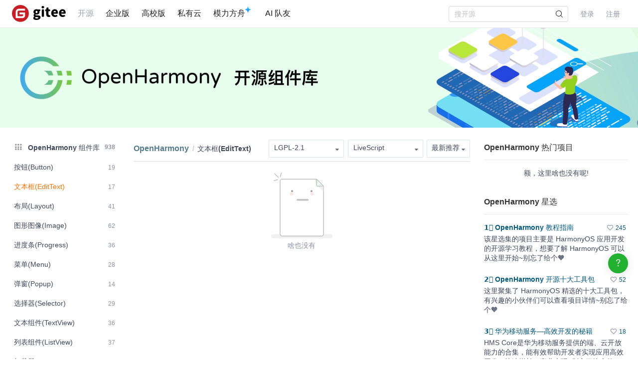

--- FILE ---
content_type: text/html; charset=utf-8
request_url: https://gitee.com/explore/harmonyos-edit-text?lang=LiveScript&license=LGPL-2.1&order=recommend
body_size: 14557
content:
<!DOCTYPE html>
<html lang='zh-CN'>
<head>
<script>
  // 立即应用主题，避免页面闪烁 (FOUC)
  (function() {
    function getCookieTheme() {
      var match = document.cookie.match(/theme=(light|dark|system)/);
      return match ? match[1] : null;
    }
  
    function getCurrentTheme() {
      var cookieTheme = getCookieTheme();
      var savedTheme = localStorage.getItem('theme');
  
      // 优先使用 cookie 中的 theme
      if (cookieTheme) {
        // 如果 localStorage 里没有，就补回去
        if (!savedTheme) {
          localStorage.setItem('theme', cookieTheme);
        }
        return cookieTheme;
      }
  
      // 如果 cookie 中没有 theme，则使用 localStorage 中的 theme
      savedTheme = savedTheme && ['light', 'dark', 'system'].includes(savedTheme) ? savedTheme : 'system'; // 默认跟随系统
  
      return savedTheme;
    }
  
    var savedTheme = getCurrentTheme();
  
    // 检测系统是否为暗黑模式
    function isSystemDarkMode() {
      return window.matchMedia && window.matchMedia('(prefers-color-scheme: dark)').matches;
    }
  
    if (savedTheme === 'system') {
      // 系统模式：移除覆盖类，让CSS媒体查询自动处理
      document.documentElement.classList.remove('dark-mode-override');
      document.documentElement.classList.remove('dark-mode');
    } else {
      // 手动模式：添加覆盖类，禁用媒体查询
      document.documentElement.classList.add('dark-mode-override');
  
      if (savedTheme === 'dark') {
        document.documentElement.classList.add('dark-mode');
      } else {
        document.documentElement.classList.remove('dark-mode');
      }
    }
  })();
</script>

<title>OpenHarmony - 文本框(EditText) - LiveScript - 最新推荐项目 - Gitee.com</title>
<meta content='on' http-equiv='x-dns-prefetch-control'>
<link href='//e.gitee.com' rel='dns-prefetch'>
<link href='//files.gitee.com' rel='dns-prefetch'>
<link href='//toscode.gitee.com' rel='dns-prefetch'>
<link href='https://cn-assets.gitee.com' rel='dns-prefetch'>
<link rel="shortcut icon" type="image/vnd.microsoft.icon" href="https://cn-assets.gitee.com/assets/favicon-9007bd527d8a7851c8330e783151df58.ico" />

<meta charset='utf-8'>
<meta content='always' name='referrer'>
<meta content='Gitee' property='og:site_name'>
<meta content='Object' property='og:type'>
<meta content='https://gitee.com/explore/harmonyos-edit-text?lang=LiveScript&amp;license=LGPL-2.1&amp;order=recommend' property='og:url'>
<meta content='https://gitee.com/static/images/logo_themecolor_circle.png' itemprop='image' property='og:image'>
<meta content='OpenHarmony - 文本框(EditText) - LiveScript - 最新推荐项目 - Gitee.com' itemprop='name' property='og:title'>
<meta content='OpenHarmony - 文本框(EditText)分类的列表页为您提供多种开源的OpenHarmony - 文本框(EditText)分类的工具，其中包括等多种OpenHarmony - 文本框(EditText)分类的工具' property='og:description'>
<meta content='OpenHarmony - 文本框(EditText), LiveScript, 最新推荐项目' name='Keywords'>
<meta content='OpenHarmony - 文本框(EditText)分类的列表页为您提供多种开源的OpenHarmony - 文本框(EditText)分类的工具，其中包括等多种OpenHarmony - 文本框(EditText)分类的工具' itemprop='description' name='Description'>
<meta content='pc,mobile' name='applicable-device'>

<meta content="IE=edge" http-equiv="X-UA-Compatible" />
<meta name="csrf-param" content="authenticity_token" />
<meta name="csrf-token" content="m939FcWC/OiWjxQfglboc8cwEKrthzgY9qphE1sTNF8wNH/lR8b6fCk/MLAt6kGlLXEbK25STa8B7Tx1VIo1lg==" />

<link rel="stylesheet" media="all" href="https://cn-assets.gitee.com/assets/application-a1fa909aaeec9d7bd7a0b875c12ceb89.css" />
<script>
//<![CDATA[
window.gon = {};gon.locale="zh-CN";gon.sentry_dsn=null;gon.baidu_register_hm_push=null;gon.info={"controller_path":"explores","action_name":"show","current_user":false};gon.tour_env={"current_user":null,"action_name":"show","original_url":"https://gitee.com/explore/harmonyos-edit-text?lang=LiveScript\u0026license=LGPL-2.1\u0026order=recommend","controller_path":"explores"};
//]]>
</script>
<script src="https://cn-assets.gitee.com/assets/application-6f9926071f7088c134081af728840ade.js"></script>
<script src="https://cn-assets.gitee.com/assets/lib/jquery.timeago.zh-CN-4a4818e98c1978d2419ab19fabcba740.js"></script>


<script type='text/x-mathjax-config'>
MathJax.Hub.Config({
  tex2jax: {
    inlineMath: [['$','$'], ['\\(','\\)']],
    displayMath: [["$$","$$"],["\\[","\\]"]],
    processEscapes: true,
    skipTags: ['script', 'noscript', 'style', 'textarea', 'pre', 'code'],
    ignoreClass: "container|files",
    processClass: "markdown-body"
  }
});
</script>
<script src="https://cn-assets.gitee.com/uploads/resources/MathJax-2.7.2/MathJax.js?config=TeX-AMS-MML_HTMLorMML"></script>

<script>
  (function () {
    var messages = {
      'zh-CN': {
        addResult: '增加 <b>{term}</b>',
        count: '已选择 {count}',
        maxSelections: '最多 {maxCount} 个选择',
        noResults: '未找到结果',
        serverError: '连接服务器时发生错误'
      },
      'zh-TW': {
        addResult: '增加 <b>{term}</b>',
        count: '已選擇 {count}',
        maxSelections: '最多 {maxCount} 個選擇',
        noResults: '未找到結果',
        serverError: '連接服務器時發生錯誤'
      }
    }
  
    if (messages[gon.locale]) {
      $.fn.dropdown.settings.message = messages[gon.locale]
    }
  }());
</script>

<script>
  var userAgent = navigator.userAgent;
  var isLessIE11 = userAgent.indexOf('compatible') > -1 && userAgent.indexOf('MSIE') > -1;
  if(isLessIE11){
    var can_access = ""
    if (can_access != "true"){
      window.location.href = "/incompatible.html";
    }
  }
  document.addEventListener("error", function (ev) {
    var elem = ev.target;
    if (elem.tagName.toLowerCase() === 'img') {
      elem.src = "[data-uri]";
    }
  }, true);
</script>
</head>

<script src="//res.wx.qq.com/open/js/jweixin-1.2.0.js"></script>
<script>
  var title = document.title.replace(/( - Gitee| - 码云)$/, '')
      imgUrl = '';
  
  document.addEventListener('DOMContentLoaded', function(event) {
    var imgUrlEl = document.querySelector('.readme-box .markdown-body > img, .readme-box .markdown-body :not(a) > img');
    imgUrl = imgUrlEl && imgUrlEl.getAttribute('src');
  
    if (!imgUrl) {
      imgUrlEl = document.querySelector('meta[itemprop=image]');
      imgUrl = imgUrlEl && imgUrlEl.getAttribute('content');
      imgUrl = imgUrl || "https://gitee.com/static/images/logo_themecolor_circle.png";
    }
  
    wx.config({
      debug: false,
      appId: "wxff219d611a159737",
      timestamp: "1762697359",
      nonceStr: "81a4ab36eb319ac10cc76ddc8a3d5027",
      signature: "061ecaddc1dc7a4a5662b5352279f4846c115031",
      jsApiList: [
        'onMenuShareTimeline',
        'onMenuShareAppMessage'
      ]
    });
  
    wx.ready(function () {
      wx.onMenuShareTimeline({
        title: title, // 分享标题
        link: "https://gitee.com/explore/harmonyos-edit-text?lang=LiveScript&license=LGPL-2.1&order=recommend", // 分享链接，该链接域名或路径必须与当前页面对应的公众号JS安全域名一致
        imgUrl: imgUrl // 分享图标
      });
      wx.onMenuShareAppMessage({
        title: title, // 分享标题
        link: "https://gitee.com/explore/harmonyos-edit-text?lang=LiveScript&license=LGPL-2.1&order=recommend", // 分享链接，该链接域名或路径必须与当前页面对应的公众号JS安全域名一致
        desc: document.querySelector('meta[name=Description]').getAttribute('content'),
        imgUrl: imgUrl // 分享图标
      });
    });
    wx.error(function(res){
      console.error('err', res)
    });
  })
</script>

<link rel="alternate" type="application/atom+xml" title="Gitee Recommened Projects" href="https://gitee.com/explore/harmonyos-edit-text.atom" />
<script src="https://cn-assets.gitee.com/assets/explore/app-c49785f9ef56bd7d994af3176c322736.js"></script>
<link rel="stylesheet" media="all" href="https://cn-assets.gitee.com/assets/explore/application-80ead75495e2fd24735bf285b155ba0c.css" />
<body class='ui_basic' id='explores-show'>
<header class='common-header fixed noborder' id='git-header-nav'>
<div class='ui container'>
<div class='ui menu header-menu header-container'>
<div class='git-nav-expand-bar'>
<i class='iconfont icon-mode-table'></i>
</div>
<div class='gitee-nav__sidebar'>
<div class='gitee-nav__sidebar-container'>
<div class='gitee-nav__sidebar-top'>
<div class='gitee-nav__avatar-box'></div>
<div class='gitee-nav__buttons-box'>
<a class="ui button small fluid orange" href="/login">登录</a>
<a class="ui button small fluid basic is-register" href="/signup">注册</a>
</div>
</div>
<div class='gitee-nav__sidebar-middle'>
<div class='gitee-nav__sidebar-list'>
<ul>
<li class='gitee-nav__sidebar-item'>
<a href="/explore"><i class='iconfont icon-ic-discover'></i>
<span class='gitee-nav__sidebar-name'>开源</span>
</a></li>
<li class='gitee-nav__sidebar-item'>
<a href="/enterprises"><i class='iconfont icon-ic-enterprise'></i>
<span class='gitee-nav__sidebar-name'>企业版</span>
</a></li>
<li class='gitee-nav__sidebar-item'>
<a href="/education"><i class='iconfont icon-ic-education'></i>
<span class='gitee-nav__sidebar-name'>高校版</span>
</a></li>
<li class='gitee-nav__sidebar-item split-line'></li>
<li class='gitee-nav__sidebar-item'>
<a href="/search"><i class='iconfont icon-ic-search'></i>
<span class='gitee-nav__sidebar-name'>搜索</span>
</a></li>
<li class='gitee-nav__sidebar-item'>
<a href="/help"><i class='iconfont icon-help-circle'></i>
<span class='gitee-nav__sidebar-name'>帮助中心</span>
</a></li>
<li class='gitee-nav__sidebar-item'>
<a href="/terms"><i class='iconfont icon-file'></i>
<span class='gitee-nav__sidebar-name'>使用条款</span>
</a></li>
<li class='gitee-nav__sidebar-item'>
<a href="/about_us"><i class='iconfont icon-issuepx'></i>
<span class='gitee-nav__sidebar-name'>关于我们</span>
</a></li>
</ul>
</div>
</div>
<div class='gitee-nav__sidebar-bottom'>
<div class='gitee-nav__sidebar-close-button'>
<i class='fa fa-angle-double-left'></i>
</div>
</div>
</div>
</div>

<!-- /todo 10周年活动结束后 恢复 -->
<div class='item gitosc-logo'>
<a href="https://gitee.com"><img alt='Gitee - 基于 Git 的代码托管和研发协作平台' class='ui inline image light-mode-img' height='28' src='/static/images/logo-black.svg?t=158106664' title='Gitee - 基于 Git 的代码托管和研发协作平台' width='95'>
<img alt='Gitee - 基于 Git 的代码托管和研发协作平台' class='ui inline image dark-mode-img' height='28' src='/static/images/logo.svg?t=158106664' title='Gitee - 基于 Git 的代码托管和研发协作平台' width='95'>
</a></div>
<a title="开源" class="item state-active" href="/explore">开源
</a><a title="企业版" class="item " href="/enterprises">企业版
</a><a title="高校版" class="item " href="/education">高校版
</a><a title="私有云" class="item" target="_blank" href="https://gitee.cn?utm_source=giteecom">私有云
</a><a title="模力方舟" class="item" id="gitee-blog" target="_blank" href="https://ai.gitee.com/serverless-api/?utm_sources=site_nav"><span>
模力方舟
</span>
<img alt='模力方舟' class='ui inline image' src='/static/images/notification-star.svg' style='transform: translate(-4.6px, -8.8px)' title='模力方舟'>
</a><a title="AI 队友" class="item" id="gitee-ai-bot" target="_blank" href="https://gitee.com/ai-teammates"><span>AI 队友</span>
</a><div class='center responsive-logo'>
<a href="https://gitee.com"><img alt='Gitee - 基于 Git 的代码托管和研发协作平台' class='ui inline image' height='24' src='/static/images/logo.svg?t=158106664' title='Gitee - 基于 Git 的代码托管和研发协作平台' width='85'>
<img alt='Gitee - 基于 Git 的代码托管和研发协作平台' class='ui inline black image' height='24' src='/static/images/logo-black.svg?t=158106664' title='Gitee - 基于 Git 的代码托管和研发协作平台' width='85'>
</a></div>
<div class='right menu userbar right-header' id='git-nav-user-bar'>
<form class="ui item" id="navbar-search-form" data-text-require="搜索关键字不能少于1个" data-text-filter="搜索格式不正确" data-text-search-site-projects="在全站搜索 %{query} 相关项目" action="/search" accept-charset="UTF-8" method="get"><input name="utf8" type="hidden" value="&#x2713;" />
<input type="hidden" name="type" id="navbar-search-type" />
<input type="hidden" name="fork_filter" id="fork_filter" value="on" />
<div class='ui search header-search' style='position: relative;'>
<input type="text" name="q" id="navbar-search-input" value="" class="prompt" placeholder="搜开源" style="width: 100%; padding-right: 32px; box-sizing: border-box;" />
<span class='iconify' data-icon='gitee:search' style='position: absolute; right: 10px; top: 50%; transform: translateY(-50%); font-size: 16px; color:rgba(0, 0, 0, 0.88); pointer-events: none;'></span>
</div>
</form>

<script>
  var can_search_in_repo = 0,
      repo = "",
      reponame = "";
  
  $(function() {
    var $search = $('#navbar-search-form .ui.search');
    var $form = $('#navbar-search-form');
    var searchSiteProjectsText = $form.data('text-search-site-projects');
  
    $form.on('submit', function(e) {
      e.preventDefault(); // 防止默认提交
      var query = $('#navbar-search-input').val();
      if (query) {
        window.location = '/search?fork_filter=on&q=' + encodeURIComponent(query);
      }
    });
  
    // 原有的搜索逻辑保持不变
    $search.search({
      apiSettings: {
        url: '/search/relative_project?q=' + encodeURIComponent('{query}'),
        onResponse: function (res) {
          if (res && res.status === 200 && res.data) {
            var query = htmlSafe($search.search('get value'));
  
            res.data.map(function (item) {
              item.path_ns = '/' + item.path_ns;
              item.icon = 'iconfont icon-project-public';
            });
            res.data.unshift({
              name_ns: searchSiteProjectsText.replace('%{query}', "<b class='hl'>" + query + "</b>"),
              path_ns: '/search?fork_filter=on&q=' + encodeURIComponent(query),
              icon: 'iconfont icon-search'
            });
            return res;
          } else {
            return { data: [] };
          }
        }
      },
      fields: {
        results: 'data',
        description: 'name_ns',
        url: 'path_ns',
      },
      minCharacters: 1,
      maxResults: 10,
      searchDelay: 250,
      showNoResults: false,
      transition: 'fade'
    });
  });
</script>

<script src="https://cn-assets.gitee.com/webpacks/gitee_icons-522e3725c14e62fdcf2b.bundle.js"></script>
<script src="https://cn-assets.gitee.com/assets/theme_toggle-0c8215e3e0cd891c42ea4226ae882bfb.js"></script>
<link rel="stylesheet" media="screen" href="https://cn-assets.gitee.com/assets/fonts/font-awesome-febf886370cf750ab95af17cede1d51f.css" />
<a class="item git-nav-user__login-item" href="/login">登录
</a><a class="item git-nav-user__register-item" href="/signup">注册
</a><script>
  $('.destroy-user-session').on('click', function() {
    localStorage.setItem('theme', 'system');
    $.cookie('access_token', null, { path: '/' });
  })
</script>

</div>
</div>
</div>
</header>
<script>
  Gitee.initNavbar()
  Gitee.initRepoRemoteWay()
  $.cookie('user_locale',null)
</script>

<div class='site-content'>
<div class='fixed-notice-infos'>
<div class='all-messages'>
</div>
<div class='ui container'>
<div class='flash-messages' id='messages-container'></div>
</div>
<script>
  (function() {
    $(function() {
      var $error_box, alertTip, notify_content, notify_options, template;
      template = '<div data-notify="container" class="ui {0} message" role="alert">' + '<i data-notify="dismiss" class="close icon"></i>' + '<span data-notify="message">{2}</span>' + '</div>';
      notify_content = null;
      notify_options = {};
      alertTip = '';
      $error_box = $(".flash_error.flash_error_box");
      if (notify_options.type === 'error' && $error_box.length > 0 && !$.isEmptyObject(notify_content.message)) {
        if (notify_content.message === 'captcha_fail') {
          alertTip = "验证码不正确";
        } else if (notify_content.message === 'captcha_expired') {
          alertTip = "验证码已过期，请点击刷新";
        } else if (notify_content.message === 'not_found_in_database') {
          alertTip = "帐号或者密码错误";
        } else if (notify_content.message === 'not_found_and_show_captcha') {
          alertTip = "帐号或者密码错误";
        } else if (notify_content.message === 'phone_captcha_fail') {
          alertTip = "手机验证码不通过";
        } else {
          alertTip = notify_content.message;
        }
        return $error_box.html(alertTip).show();
      } else if (notify_content) {
        if ("show" === 'third_party_binding') {
          return $('#third_party_binding-message').html(notify_content.message).addClass('ui message red');
        }
        notify_options.delay = 3000;
        notify_options.template = template;
        notify_options.offset = {
          x: 10,
          y: 30
        };
        notify_options.element = '#messages-container';
        return $.notify(notify_content, notify_options);
      }
    });
  
  }).call(this);
</script>

</div>
<script>
  (function() {
    $(function() {
      var setCookie;
      setCookie = function(name, value) {
        $.cookie(name, value, {
          path: '/',
          expires: 365
        });
      };
      $('#remove-bulletin, #remove-bulletin-dashboard').on('click', function() {
        setCookie('remove_bulletin', "gitee-maintain-1761290960");
        $('#git-bulletin').hide();
      });
      $('#remove-member-bulletin').on('click', function() {
        setCookie('remove_member_bulletin', "gitee_member_bulletin");
        $(this).parent().hide();
      });
      return $('#remove-gift-bulletin').on('click', function() {
        setCookie('remove_gift_bulletin', "gitee-gift-bulletin");
        $(this).parent().hide();
      });
    });
  
  }).call(this);
</script>
<script>
  function closeMessageBanner(pthis, type, val) {
    var json = {}
  
    val = typeof val === 'undefined' ? null : val
    $(pthis).parent().remove()
    if (type === 'out_of_enterprise_member') {
      json = {type: type, data: val}
    } else if (type === 'enterprise_overdue') {
      json = {type: type, data: val}
    }
    $.post('/profile/close_flash_tip', json)
  }
</script>

<div class='explore__container'>
<div class='explore-recommend harmony-explore-content'>
<div class='harmony-banner-bg'>
<a target="_blank" href="https://gitee.com/openharmony?_from=11"></a>
</div>
<div class='ui container'>
<div class='ui grid'>
<div class='three wide column'>
<div class='explore-categories'>
<div class='explore-categories__container'>
<ul>
<li class='explore-categories__item'>
<a href="/explore/harmony?lang=LiveScript&amp;license=LGPL-2.1&amp;order=recommend"><b class='d-flex-between'>
<div class='explore-categories__subitem'>
<i class='explore-categories__item-icon iconfont icon-tag-all mr-1'></i>
OpenHarmony 组件库
</div>
<span class='text-muted fs-12'>938</span>
</b>
</a></li>
<li class='explore-categories__item'>
<a class="d-flex d-flex-between" href="/explore/harmonyos-button?lang=LiveScript&amp;license=LGPL-2.1&amp;order=recommend"><div class='explore-categories__subitem'>按钮(Button)</div>
<span class='text-muted fs-12'>19</span>
</a></li>
<li class='active explore-categories__item'>
<a class="d-flex d-flex-between" href="/explore/harmonyos-edit-text?lang=LiveScript&amp;license=LGPL-2.1&amp;order=recommend"><div class='explore-categories__subitem'>文本框(EditText)</div>
<span class='text-muted fs-12'>17</span>
</a></li>
<li class='explore-categories__item'>
<a class="d-flex d-flex-between" href="/explore/harmonyos-layout?lang=LiveScript&amp;license=LGPL-2.1&amp;order=recommend"><div class='explore-categories__subitem'>布局(Layout)</div>
<span class='text-muted fs-12'>41</span>
</a></li>
<li class='explore-categories__item'>
<a class="d-flex d-flex-between" href="/explore/harmonyos-image?lang=LiveScript&amp;license=LGPL-2.1&amp;order=recommend"><div class='explore-categories__subitem'>图形图像(Image)</div>
<span class='text-muted fs-12'>62</span>
</a></li>
<li class='explore-categories__item'>
<a class="d-flex d-flex-between" href="/explore/harmonyos-progress?lang=LiveScript&amp;license=LGPL-2.1&amp;order=recommend"><div class='explore-categories__subitem'>进度条(Progress)</div>
<span class='text-muted fs-12'>36</span>
</a></li>
<li class='explore-categories__item'>
<a class="d-flex d-flex-between" href="/explore/harmonyos-menu?lang=LiveScript&amp;license=LGPL-2.1&amp;order=recommend"><div class='explore-categories__subitem'>菜单(Menu)</div>
<span class='text-muted fs-12'>28</span>
</a></li>
<li class='explore-categories__item'>
<a class="d-flex d-flex-between" href="/explore/harmonyos-popup?lang=LiveScript&amp;license=LGPL-2.1&amp;order=recommend"><div class='explore-categories__subitem'>弹窗(Popup)</div>
<span class='text-muted fs-12'>14</span>
</a></li>
<li class='explore-categories__item'>
<a class="d-flex d-flex-between" href="/explore/harmonyos-selector?lang=LiveScript&amp;license=LGPL-2.1&amp;order=recommend"><div class='explore-categories__subitem'>选择器(Selector)</div>
<span class='text-muted fs-12'>29</span>
</a></li>
<li class='explore-categories__item'>
<a class="d-flex d-flex-between" href="/explore/harmonyos-textview?lang=LiveScript&amp;license=LGPL-2.1&amp;order=recommend"><div class='explore-categories__subitem'>文本组件(TextView)</div>
<span class='text-muted fs-12'>36</span>
</a></li>
<li class='explore-categories__item'>
<a class="d-flex d-flex-between" href="/explore/harmonyos-listview?lang=LiveScript&amp;license=LGPL-2.1&amp;order=recommend"><div class='explore-categories__subitem'>列表组件(ListView)</div>
<span class='text-muted fs-12'>37</span>
</a></li>
<li class='explore-categories__item'>
<a class="d-flex d-flex-between" href="/explore/harmonyos-loading?lang=LiveScript&amp;license=LGPL-2.1&amp;order=recommend"><div class='explore-categories__subitem'>加载器(Loading)</div>
<span class='text-muted fs-12'>7</span>
</a></li>
<li class='explore-categories__item'>
<a class="d-flex d-flex-between" href="/explore/harmonyos-notification?lang=LiveScript&amp;license=LGPL-2.1&amp;order=recommend"><div class='explore-categories__subitem'>提醒(Notification)</div>
<span class='text-muted fs-12'>6</span>
</a></li>
<li class='explore-categories__item'>
<a class="d-flex d-flex-between" href="/explore/harmonyos-view-transition?lang=LiveScript&amp;license=LGPL-2.1&amp;order=recommend"><div class='explore-categories__subitem'>视图切换(View Transition)</div>
<span class='text-muted fs-12'>36</span>
</a></li>
<li class='explore-categories__item'>
<a class="d-flex d-flex-between" href="/explore/harmonyos-slider?lang=LiveScript&amp;license=LGPL-2.1&amp;order=recommend"><div class='explore-categories__subitem'>滑杆(Slider)</div>
<span class='text-muted fs-12'>6</span>
</a></li>
<li class='explore-categories__item'>
<a class="d-flex d-flex-between" href="/explore/harmonyos-chart?lang=LiveScript&amp;license=LGPL-2.1&amp;order=recommend"><div class='explore-categories__subitem'>图表(Chart)</div>
<span class='text-muted fs-12'>15</span>
</a></li>
<li class='explore-categories__item'>
<a class="d-flex d-flex-between" href="/explore/harmonyos-draw?lang=LiveScript&amp;license=LGPL-2.1&amp;order=recommend"><div class='explore-categories__subitem'>绘图组件(Draw)</div>
<span class='text-muted fs-12'>12</span>
</a></li>
<li class='explore-categories__item'>
<a class="d-flex d-flex-between" href="/explore/harmonyos-counter?lang=LiveScript&amp;license=LGPL-2.1&amp;order=recommend"><div class='explore-categories__subitem'>计数器(Counter)</div>
<span class='text-muted fs-12'>3</span>
</a></li>
<li class='explore-categories__item'>
<a class="d-flex d-flex-between" href="/explore/harmonyos-animate?lang=LiveScript&amp;license=LGPL-2.1&amp;order=recommend"><div class='explore-categories__subitem'>动画(Animate)</div>
<span class='text-muted fs-12'>30</span>
</a></li>
<li class='explore-categories__item'>
<a class="d-flex d-flex-between" href="/explore/harmonyos-captcha?lang=LiveScript&amp;license=LGPL-2.1&amp;order=recommend"><div class='explore-categories__subitem'>验证码(Captcha)</div>
<span class='text-muted fs-12'>5</span>
</a></li>
<li class='explore-categories__item'>
<a class="d-flex d-flex-between" href="/explore/harmonyos-multimedia?lang=LiveScript&amp;license=LGPL-2.1&amp;order=recommend"><div class='explore-categories__subitem'>多媒体(Multimedia)</div>
<span class='text-muted fs-12'>35</span>
</a></li>
<li class='explore-categories__item'>
<a class="d-flex d-flex-between" href="/explore/harmonyos-barcode?lang=LiveScript&amp;license=LGPL-2.1&amp;order=recommend"><div class='explore-categories__subitem'>条形码(Barcode)</div>
<span class='text-muted fs-12'>6</span>
</a></li>
<li class='explore-categories__item'>
<a class="d-flex d-flex-between" href="/explore/harmonyos-advanced?lang=LiveScript&amp;license=LGPL-2.1&amp;order=recommend"><div class='explore-categories__subitem'>高级UI组件</div>
<span class='text-muted fs-12'>100</span>
</a></li>
<li class='explore-categories__item'>
<a class="d-flex d-flex-between" href="/explore/harmonyos-map?lang=LiveScript&amp;license=LGPL-2.1&amp;order=recommend"><div class='explore-categories__subitem'>地图(Map)</div>
<span class='text-muted fs-12'>7</span>
</a></li>
<li class='explore-categories__item'>
<a class="d-flex d-flex-between" href="/explore/harmonyos-games?lang=LiveScript&amp;license=LGPL-2.1&amp;order=recommend"><div class='explore-categories__subitem'>OpenHarmony 游戏(Gaming)</div>
<span class='text-muted fs-12'>5</span>
</a></li>
<li class='explore-categories__item'>
<a class="d-flex d-flex-between" href="/explore/harmonyos-network?lang=LiveScript&amp;license=LGPL-2.1&amp;order=recommend"><div class='explore-categories__subitem'>网络(Networking)</div>
<span class='text-muted fs-12'>42</span>
</a></li>
<li class='explore-categories__item'>
<a class="d-flex d-flex-between" href="/explore/harmonyos-communication?lang=LiveScript&amp;license=LGPL-2.1&amp;order=recommend"><div class='explore-categories__subitem'>通讯(Communication)</div>
<span class='text-muted fs-12'>9</span>
</a></li>
<li class='explore-categories__item'>
<a class="d-flex d-flex-between" href="/explore/harmonyos-payment?lang=LiveScript&amp;license=LGPL-2.1&amp;order=recommend"><div class='explore-categories__subitem'>支付(Payment)</div>
<span class='text-muted fs-12'>4</span>
</a></li>
<li class='explore-categories__item'>
<a class="d-flex d-flex-between" href="/explore/harmonyos-database?lang=LiveScript&amp;license=LGPL-2.1&amp;order=recommend"><div class='explore-categories__subitem'>数据库(Database)</div>
<span class='text-muted fs-12'>7</span>
</a></li>
<li class='explore-categories__item'>
<a class="d-flex d-flex-between" href="/explore/harmonyos-drivers?lang=LiveScript&amp;license=LGPL-2.1&amp;order=recommend"><div class='explore-categories__subitem'>硬件驱动(Drivers)</div>
<span class='text-muted fs-12'>38</span>
</a></li>
<li class='explore-categories__item'>
<a class="d-flex d-flex-between" href="/explore/harmonyos-guide?lang=LiveScript&amp;license=LGPL-2.1&amp;order=recommend"><div class='explore-categories__subitem'>OpenHarmony 教程指南</div>
<span class='text-muted fs-12'>24</span>
</a></li>
<li class='explore-categories__item'>
<a class="d-flex d-flex-between" href="/explore/harmonyos-devtools?lang=LiveScript&amp;license=LGPL-2.1&amp;order=recommend"><div class='explore-categories__subitem'>OpenHarmony工具集</div>
<span class='text-muted fs-12'>33</span>
</a></li>
<li class='explore-categories__item'>
<a class="d-flex d-flex-between" href="/explore/harmonyos-app?lang=LiveScript&amp;license=LGPL-2.1&amp;order=recommend"><div class='explore-categories__subitem'>OpenHarmony 应用</div>
<span class='text-muted fs-12'>25</span>
</a></li>
<li class='explore-categories__item'>
<a class="d-flex d-flex-between" href="/explore/hms?lang=LiveScript&amp;license=LGPL-2.1&amp;order=recommend"><div class='explore-categories__subitem'>华为移动服务(HMS)</div>
<span class='text-muted fs-12'>39</span>
</a></li>
<li class='explore-categories__item'>
<a class="d-flex d-flex-between" href="/explore/harmonyos-permission?lang=LiveScript&amp;license=LGPL-2.1&amp;order=recommend"><div class='explore-categories__subitem'>权限(Permissions)</div>
<span class='text-muted fs-12'>7</span>
</a></li>
<li class='explore-categories__item'>
<a class="d-flex d-flex-between" href="/explore/harmonyos-toolkit?lang=LiveScript&amp;license=LGPL-2.1&amp;order=recommend"><div class='explore-categories__subitem'>工具包(Toolkit)</div>
<span class='text-muted fs-12'>64</span>
</a></li>
<li class='explore-categories__item'>
<a class="d-flex d-flex-between" href="/explore/harmonyos-components?lang=LiveScript&amp;license=LGPL-2.1&amp;order=recommend"><div class='explore-categories__subitem'>底层组件</div>
<span class='text-muted fs-12'>93</span>
</a></li>
<li class='explore-categories__item'>
<a class="d-flex d-flex-between" href="/explore/gesture?lang=LiveScript&amp;license=LGPL-2.1&amp;order=recommend"><div class='explore-categories__subitem'>手势控制(Gesture)</div>
<span class='text-muted fs-12'>3</span>
</a></li>
</ul>
</div>
</div>
</div>
<div class='nine wide column'>
<div class='explore-projects__detail-list'>
<div class='explore-project__selection'>
<div class='explore-project__selection-container'>
<div class='ui breadcrumb'>
<a class="section" href="/explore/harmony">OpenHarmony</a>
<div class='divider'>/</div>
<div class='active section'>文本框(EditText)</div>
</div>
<div class='actions'>
<div class='ui search scrolling dropdown button gradient floating'>
<div class='text explore-filter-dropdown-text' title='LGPL-2.1'>LGPL-2.1</div>
<i class='icon dropdown'></i>
<div class='menu'>
<a class="item" href="/explore/harmonyos-edit-text?lang=LiveScript&amp;order=recommend">全部项目</a>
<a class="item" href="/explore/harmonyos-edit-text?lang=LiveScript&amp;license=MulanPSL-2.0&amp;order=recommend">MulanPSL-2.0</a>
<a class="item" href="/explore/harmonyos-edit-text?lang=LiveScript&amp;license=0BSD&amp;order=recommend">0BSD</a>
<a class="item" href="/explore/harmonyos-edit-text?lang=LiveScript&amp;license=AFL-3.0&amp;order=recommend">AFL-3.0</a>
<a class="item" href="/explore/harmonyos-edit-text?lang=LiveScript&amp;license=AGPL-3.0&amp;order=recommend">AGPL-3.0</a>
<a class="item" href="/explore/harmonyos-edit-text?lang=LiveScript&amp;license=Apache-2.0&amp;order=recommend">Apache-2.0</a>
<a class="item" href="/explore/harmonyos-edit-text?lang=LiveScript&amp;license=Artistic-2.0&amp;order=recommend">Artistic-2.0</a>
<a class="item" href="/explore/harmonyos-edit-text?lang=LiveScript&amp;license=BSD-2-Clause&amp;order=recommend">BSD-2-Clause</a>
<a class="item" href="/explore/harmonyos-edit-text?lang=LiveScript&amp;license=BSD-3-Clause&amp;order=recommend">BSD-3-Clause</a>
<a class="item" href="/explore/harmonyos-edit-text?lang=LiveScript&amp;license=BSD-3-Clause-Clear&amp;order=recommend">BSD-3-Clause-Clear</a>
<a class="item" href="/explore/harmonyos-edit-text?lang=LiveScript&amp;license=BSD-4-Clause&amp;order=recommend">BSD-4-Clause</a>
<a class="item" href="/explore/harmonyos-edit-text?lang=LiveScript&amp;license=BSL-1.0&amp;order=recommend">BSL-1.0</a>
<a class="item" href="/explore/harmonyos-edit-text?lang=LiveScript&amp;license=CC-BY-4.0&amp;order=recommend">CC-BY-4.0</a>
<a class="item" href="/explore/harmonyos-edit-text?lang=LiveScript&amp;license=CC-BY-SA-4.0&amp;order=recommend">CC-BY-SA-4.0</a>
<a class="item" href="/explore/harmonyos-edit-text?lang=LiveScript&amp;license=CC0-1.0&amp;order=recommend">CC0-1.0</a>
<a class="item" href="/explore/harmonyos-edit-text?lang=LiveScript&amp;license=CECILL-2.1&amp;order=recommend">CECILL-2.1</a>
<a class="item" href="/explore/harmonyos-edit-text?lang=LiveScript&amp;license=CERN-OHL-P-2.0&amp;order=recommend">CERN-OHL-P-2.0</a>
<a class="item" href="/explore/harmonyos-edit-text?lang=LiveScript&amp;license=CERN-OHL-S-2.0&amp;order=recommend">CERN-OHL-S-2.0</a>
<a class="item" href="/explore/harmonyos-edit-text?lang=LiveScript&amp;license=CERN-OHL-W-2.0&amp;order=recommend">CERN-OHL-W-2.0</a>
<a class="item" href="/explore/harmonyos-edit-text?lang=LiveScript&amp;license=ECL-2.0&amp;order=recommend">ECL-2.0</a>
<a class="item" href="/explore/harmonyos-edit-text?lang=LiveScript&amp;license=EPL-1.0&amp;order=recommend">EPL-1.0</a>
<a class="item" href="/explore/harmonyos-edit-text?lang=LiveScript&amp;license=EPL-2.0&amp;order=recommend">EPL-2.0</a>
<a class="item" href="/explore/harmonyos-edit-text?lang=LiveScript&amp;license=EUPL-1.1&amp;order=recommend">EUPL-1.1</a>
<a class="item" href="/explore/harmonyos-edit-text?lang=LiveScript&amp;license=EUPL-1.2&amp;order=recommend">EUPL-1.2</a>
<a class="item" href="/explore/harmonyos-edit-text?lang=LiveScript&amp;license=GFDL-1.3&amp;order=recommend">GFDL-1.3</a>
<a class="item" href="/explore/harmonyos-edit-text?lang=LiveScript&amp;license=GPL-2.0&amp;order=recommend">GPL-2.0</a>
<a class="item" href="/explore/harmonyos-edit-text?lang=LiveScript&amp;license=GPL-3.0&amp;order=recommend">GPL-3.0</a>
<a class="item" href="/explore/harmonyos-edit-text?lang=LiveScript&amp;license=ISC&amp;order=recommend">ISC</a>
<a class="item" href="/explore/harmonyos-edit-text?lang=LiveScript&amp;license=LGPL-3.0&amp;order=recommend">LGPL-3.0</a>
<a class="item" href="/explore/harmonyos-edit-text?lang=LiveScript&amp;license=LPPL-1.3c&amp;order=recommend">LPPL-1.3c</a>
<a class="item" href="/explore/harmonyos-edit-text?lang=LiveScript&amp;license=MIT&amp;order=recommend">MIT</a>
<a class="item" href="/explore/harmonyos-edit-text?lang=LiveScript&amp;license=MIT-0&amp;order=recommend">MIT-0</a>
<a class="item" href="/explore/harmonyos-edit-text?lang=LiveScript&amp;license=MPL-2.0&amp;order=recommend">MPL-2.0</a>
<a class="item" href="/explore/harmonyos-edit-text?lang=LiveScript&amp;license=MS-PL&amp;order=recommend">MS-PL</a>
<a class="item" href="/explore/harmonyos-edit-text?lang=LiveScript&amp;license=MS-RL&amp;order=recommend">MS-RL</a>
<a class="item" href="/explore/harmonyos-edit-text?lang=LiveScript&amp;license=MulanPSL-1.0&amp;order=recommend">MulanPSL-1.0</a>
<a class="item" href="/explore/harmonyos-edit-text?lang=LiveScript&amp;license=MulanPubL-1.0&amp;order=recommend">MulanPubL-1.0</a>
<a class="item" href="/explore/harmonyos-edit-text?lang=LiveScript&amp;license=MulanPubL-2.0&amp;order=recommend">MulanPubL-2.0</a>
<a class="item" href="/explore/harmonyos-edit-text?lang=LiveScript&amp;license=NCSA&amp;order=recommend">NCSA</a>
<a class="item" href="/explore/harmonyos-edit-text?lang=LiveScript&amp;license=ODbL-1.0&amp;order=recommend">ODbL-1.0</a>
<a class="item" href="/explore/harmonyos-edit-text?lang=LiveScript&amp;license=OFL-1.1&amp;order=recommend">OFL-1.1</a>
<a class="item" href="/explore/harmonyos-edit-text?lang=LiveScript&amp;license=OSL-3.0&amp;order=recommend">OSL-3.0</a>
<a class="item" href="/explore/harmonyos-edit-text?lang=LiveScript&amp;license=PostgreSQL&amp;order=recommend">PostgreSQL</a>
<a class="item" href="/explore/harmonyos-edit-text?lang=LiveScript&amp;license=UPL-1.0&amp;order=recommend">UPL-1.0</a>
<a class="item" href="/explore/harmonyos-edit-text?lang=LiveScript&amp;license=Unlicense&amp;order=recommend">Unlicense</a>
<a class="item" href="/explore/harmonyos-edit-text?lang=LiveScript&amp;license=Vim&amp;order=recommend">Vim</a>
<a class="item" href="/explore/harmonyos-edit-text?lang=LiveScript&amp;license=WTFPL&amp;order=recommend">WTFPL</a>
<a class="item" href="/explore/harmonyos-edit-text?lang=LiveScript&amp;license=Zlib&amp;order=recommend">Zlib</a>
</div>
</div>
<div class='ui search scrolling dropdown gradient button floating'>
<div class='text explore-filter-dropdown-text' title='LiveScript'>LiveScript</div>
<i class='icon dropdown'></i>
<div class='menu'>
<a class="item" href="/explore/harmonyos-edit-text?license=LGPL-2.1&amp;order=recommend">全部语言</a>
<a class="item" href="/explore/harmonyos-edit-text?lang=Java&amp;license=LGPL-2.1&amp;order=recommend">Java</a>
<a class="item" href="/explore/harmonyos-edit-text?lang=JavaScript&amp;license=LGPL-2.1&amp;order=recommend">JavaScript</a>
<a class="item" href="/explore/harmonyos-edit-text?lang=Html&amp;license=LGPL-2.1&amp;order=recommend">HTML</a>
<a class="item" href="/explore/harmonyos-edit-text?lang=CSS&amp;license=LGPL-2.1&amp;order=recommend">CSS</a>
<a class="item" href="/explore/harmonyos-edit-text?lang=Python&amp;license=LGPL-2.1&amp;order=recommend">Python</a>
<a class="item" href="/explore/harmonyos-edit-text?lang=C&amp;license=LGPL-2.1&amp;order=recommend">C</a>
<a class="item" href="/explore/harmonyos-edit-text?lang=Shell&amp;license=LGPL-2.1&amp;order=recommend">Shell</a>
<a class="item" href="/explore/harmonyos-edit-text?lang=cpp&amp;license=LGPL-2.1&amp;order=recommend">C++</a>
<a class="item" href="/explore/harmonyos-edit-text?lang=TypeScript&amp;license=LGPL-2.1&amp;order=recommend">TypeScript</a>
<a class="item" href="/explore/harmonyos-edit-text?lang=PHP&amp;license=LGPL-2.1&amp;order=recommend">PHP</a>
<a class="item" href="/explore/harmonyos-edit-text?lang=csharp&amp;license=LGPL-2.1&amp;order=recommend">C#</a>
<a class="item" href="/explore/harmonyos-edit-text?lang=Go&amp;license=LGPL-2.1&amp;order=recommend">Go</a>
<a class="item" href="/explore/harmonyos-edit-text?lang=Objective-C&amp;license=LGPL-2.1&amp;order=recommend">Objective-C</a>
<a class="item" href="/explore/harmonyos-edit-text?lang=Kotlin&amp;license=LGPL-2.1&amp;order=recommend">Kotlin</a>
<a class="item" href="/explore/harmonyos-edit-text?lang=Android&amp;license=LGPL-2.1&amp;order=recommend">Android</a>
<a class="item" href="/explore/harmonyos-edit-text?lang=Ruby&amp;license=LGPL-2.1&amp;order=recommend">Ruby</a>
<a class="item" href="/explore/harmonyos-edit-text?lang=Assembly&amp;license=LGPL-2.1&amp;order=recommend">Assembly</a>
<a class="item" href="/explore/harmonyos-edit-text?lang=Swift&amp;license=LGPL-2.1&amp;order=recommend">Swift</a>
<a class="item" href="/explore/harmonyos-edit-text?lang=NodeJS&amp;license=LGPL-2.1&amp;order=recommend">NodeJS</a>
<a class="item" href="/explore/harmonyos-edit-text?lang=Dart&amp;license=LGPL-2.1&amp;order=recommend">Dart</a>
<a class="item" href="/explore/harmonyos-edit-text?lang=Lua&amp;license=LGPL-2.1&amp;order=recommend">Lua</a>
<a class="item" href="/explore/harmonyos-edit-text?lang=Perl&amp;license=LGPL-2.1&amp;order=recommend">Perl</a>
<a class="item" href="/explore/harmonyos-edit-text?lang=Rust&amp;license=LGPL-2.1&amp;order=recommend">Rust</a>
<a class="item" href="/explore/harmonyos-edit-text?lang=Matlab&amp;license=LGPL-2.1&amp;order=recommend">Matlab</a>
<a class="item" href="/explore/harmonyos-edit-text?lang=others&amp;license=LGPL-2.1&amp;order=recommend">其他</a>
<a class="item" href="/explore/harmonyos-edit-text?lang=PowerShell&amp;license=LGPL-2.1&amp;order=recommend">PowerShell</a>
<a class="item" href="/explore/harmonyos-edit-text?lang=html-css&amp;license=LGPL-2.1&amp;order=recommend">HTML/CSS</a>
<a class="item" href="/explore/harmonyos-edit-text?lang=Scala&amp;license=LGPL-2.1&amp;order=recommend">Scala</a>
<a class="item" href="/explore/harmonyos-edit-text?lang=weixin&amp;license=LGPL-2.1&amp;order=recommend">微信</a>
<a class="item" href="/explore/harmonyos-edit-text?lang=Groovy&amp;license=LGPL-2.1&amp;order=recommend">Groovy</a>
<a class="item" href="/explore/harmonyos-edit-text?lang=c-cpp&amp;license=LGPL-2.1&amp;order=recommend">C/C++</a>
<a class="item" href="/explore/harmonyos-edit-text?lang=Verilog&amp;license=LGPL-2.1&amp;order=recommend">Verilog</a>
<a class="item" href="/explore/harmonyos-edit-text?lang=XSLT&amp;license=LGPL-2.1&amp;order=recommend">XSLT</a>
<a class="item" href="/explore/harmonyos-edit-text?lang=R&amp;license=LGPL-2.1&amp;order=recommend">R</a>
<a class="item" href="/explore/harmonyos-edit-text?lang=QML&amp;license=LGPL-2.1&amp;order=recommend">QML</a>
<a class="item" href="/explore/harmonyos-edit-text?lang=Pascal&amp;license=LGPL-2.1&amp;order=recommend">Pascal</a>
<a class="item" href="/explore/harmonyos-edit-text?lang=Docker&amp;license=LGPL-2.1&amp;order=recommend">Docker</a>
<a class="item" href="/explore/harmonyos-edit-text?lang=CoffeeScript&amp;license=LGPL-2.1&amp;order=recommend">CoffeeScript</a>
<a class="item" href="/explore/harmonyos-edit-text?lang=FORTRAN&amp;license=LGPL-2.1&amp;order=recommend">FORTRAN</a>
<a class="item" href="/explore/harmonyos-edit-text?lang=Erlang&amp;license=LGPL-2.1&amp;order=recommend">Erlang</a>
<a class="item" href="/explore/harmonyos-edit-text?lang=Emacs+Lisp&amp;license=LGPL-2.1&amp;order=recommend">Emacs Lisp</a>
<a class="item" href="/explore/harmonyos-edit-text?lang=ActionScript&amp;license=LGPL-2.1&amp;order=recommend">ActionScript</a>
<a class="item" href="/explore/harmonyos-edit-text?lang=sql&amp;license=LGPL-2.1&amp;order=recommend">SQL</a>
<a class="item" href="/explore/harmonyos-edit-text?lang=Smalltalk&amp;license=LGPL-2.1&amp;order=recommend">Smalltalk</a>
<a class="item" href="/explore/harmonyos-edit-text?lang=M&amp;license=LGPL-2.1&amp;order=recommend">M</a>
<a class="item" href="/explore/harmonyos-edit-text?lang=VHDL&amp;license=LGPL-2.1&amp;order=recommend">VHDL</a>
<a class="item" href="/explore/harmonyos-edit-text?lang=Delphi&amp;license=LGPL-2.1&amp;order=recommend">Delphi</a>
<a class="item" href="/explore/harmonyos-edit-text?lang=tex-latex&amp;license=LGPL-2.1&amp;order=recommend">TeX/LaTeX</a>
<a class="item" href="/explore/harmonyos-edit-text?lang=ASP&amp;license=LGPL-2.1&amp;order=recommend">ASP</a>
<a class="item" href="/explore/harmonyos-edit-text?lang=Visual+Basic&amp;license=LGPL-2.1&amp;order=recommend">Visual Basic</a>
<a class="item" href="/explore/harmonyos-edit-text?lang=Common+Lisp&amp;license=LGPL-2.1&amp;order=recommend">Common Lisp</a>
<a class="item" href="/explore/harmonyos-edit-text?lang=Clojure&amp;license=LGPL-2.1&amp;order=recommend">Clojure</a>
<a class="item" href="/explore/harmonyos-edit-text?lang=Scheme&amp;license=LGPL-2.1&amp;order=recommend">Scheme</a>
<a class="item" href="/explore/harmonyos-edit-text?lang=Awk&amp;license=LGPL-2.1&amp;order=recommend">Awk</a>
<a class="item" href="/explore/harmonyos-edit-text?lang=Haskell&amp;license=LGPL-2.1&amp;order=recommend">Haskell</a>
<a class="item" href="/explore/harmonyos-edit-text?lang=Julia&amp;license=LGPL-2.1&amp;order=recommend">Julia</a>
<a class="item" href="/explore/harmonyos-edit-text?lang=Elixir&amp;license=LGPL-2.1&amp;order=recommend">Elixir</a>
<a class="item" href="/explore/harmonyos-edit-text?lang=epl&amp;license=LGPL-2.1&amp;order=recommend">易语言</a>
<a class="item" href="/explore/harmonyos-edit-text?lang=Pawn&amp;license=LGPL-2.1&amp;order=recommend">Pawn</a>
<a class="item" href="/explore/harmonyos-edit-text?lang=AutoHotkey&amp;license=LGPL-2.1&amp;order=recommend">AutoHotkey</a>
<a class="item" href="/explore/harmonyos-edit-text?lang=YAML&amp;license=LGPL-2.1&amp;order=recommend">YAML</a>
<a class="item" href="/explore/harmonyos-edit-text?lang=OCaml&amp;license=LGPL-2.1&amp;order=recommend">OCaml</a>
<a class="item" href="/explore/harmonyos-edit-text?lang=Ada&amp;license=LGPL-2.1&amp;order=recommend">Ada</a>
<a class="item" href="/explore/harmonyos-edit-text?lang=D&amp;license=LGPL-2.1&amp;order=recommend">D</a>
<a class="item" href="/explore/harmonyos-edit-text?lang=Standard+ML&amp;license=LGPL-2.1&amp;order=recommend">Standard ML</a>
<a class="item" href="/explore/harmonyos-edit-text?lang=Puppet&amp;license=LGPL-2.1&amp;order=recommend">Puppet</a>
<a class="item" href="/explore/harmonyos-edit-text?lang=Logos&amp;license=LGPL-2.1&amp;order=recommend">Logos</a>
<a class="item" href="/explore/harmonyos-edit-text?lang=xml&amp;license=LGPL-2.1&amp;order=recommend">XML</a>
<a class="item" href="/explore/harmonyos-edit-text?lang=Arduino&amp;license=LGPL-2.1&amp;order=recommend">Arduino</a>
<a class="item" href="/explore/harmonyos-edit-text?lang=Coq&amp;license=LGPL-2.1&amp;order=recommend">Coq</a>
<a class="item" href="/explore/harmonyos-edit-text?lang=Prolog&amp;license=LGPL-2.1&amp;order=recommend">Prolog</a>
<a class="item" href="/explore/harmonyos-edit-text?lang=VimL&amp;license=LGPL-2.1&amp;order=recommend">VimL</a>
<a class="item" href="/explore/harmonyos-edit-text?lang=asm&amp;license=LGPL-2.1&amp;order=recommend">汇编</a>
<a class="item" href="/explore/harmonyos-edit-text?lang=Haxe&amp;license=LGPL-2.1&amp;order=recommend">Haxe</a>
<a class="item" href="/explore/harmonyos-edit-text?lang=Vala&amp;license=LGPL-2.1&amp;order=recommend">Vala</a>
<a class="item" href="/explore/harmonyos-edit-text?lang=ColdFusion&amp;license=LGPL-2.1&amp;order=recommend">ColdFusion</a>
<a class="item" href="/explore/harmonyos-edit-text?lang=Scilab&amp;license=LGPL-2.1&amp;order=recommend">Scilab</a>
<a class="item" href="/explore/harmonyos-edit-text?lang=Crystal&amp;license=LGPL-2.1&amp;order=recommend">Crystal</a>
<a class="item" href="/explore/harmonyos-edit-text?lang=Racket&amp;license=LGPL-2.1&amp;order=recommend">Racket</a>
<a class="item" href="/explore/harmonyos-edit-text?lang=Lisp&amp;license=LGPL-2.1&amp;order=recommend">Lisp</a>
<a class="item" href="/explore/harmonyos-edit-text?lang=Slash&amp;license=LGPL-2.1&amp;order=recommend">Slash</a>
<a class="item" href="/explore/harmonyos-edit-text?lang=Eiffel&amp;license=LGPL-2.1&amp;order=recommend">Eiffel</a>
<a class="item" href="/explore/harmonyos-edit-text?lang=eC&amp;license=LGPL-2.1&amp;order=recommend">eC</a>
<a class="item" href="/explore/harmonyos-edit-text?lang=DOT&amp;license=LGPL-2.1&amp;order=recommend">DOT</a>
<a class="item" href="/explore/harmonyos-edit-text?lang=Zephir&amp;license=LGPL-2.1&amp;order=recommend">Zephir</a>
<a class="item" href="/explore/harmonyos-edit-text?lang=Nemerle&amp;license=LGPL-2.1&amp;order=recommend">Nemerle</a>
</div>
</div>
<div class='ui scrolling dropdown gradient button explore-filter-dropdown-sort floating'>
<div class='text explore-filter-dropdown-text'>最新推荐</div>
<i class='icon dropdown'></i>
<div class='menu'>
<a class="item" href="/explore/harmonyos-edit-text?lang=LiveScript&amp;license=LGPL-2.1&amp;order=starred">Stars</a>
<a class="item" href="/explore/harmonyos-edit-text?lang=LiveScript&amp;license=LGPL-2.1&amp;order=recommend">最新推荐</a>
<a class="item" href="/explore/harmonyos-edit-text?lang=LiveScript&amp;license=LGPL-2.1&amp;order=latest">最近更新</a>
</div>
</div>
</div>
</div>
</div>
<script>
  $(function () {
    $('.explore-project__selection .dropdown').dropdown({
      selectOnKeydown: true,
      forceSelection: false,
      fullTextSearch: true,
      action: function (text,value,el) {
        if (el && el.attr('href')) {
          window.location.href = el.attr('href');
        }
        return true
      }
    })
  })
</script>

<div class='ui divider'></div>
<div class='ui relaxed divided items explore-repo__list'>
<div class='is-blank'>
<img width="123" height="132" src="/support/ic_tip_fail.svg" alt="Ic tip fail" />
<div class='item text-muted'>
啥也没有
</div>
</div>
</div>


</div>
</div>
<div class='four wide column'>
<div class='explore-trending-projects__container'>
<div class='ui pointing secondary menu'>
<div class='item'>OpenHarmony 热门项目</div>
</div>
<div class='ui tab active'>
<div class='explore-trending-projects__list'>
<div class='message'>额，这里啥也没有呢!</div>
</div>
</div>
<div class='ui pointing secondary menu mt-5'>
<div class='item'>OpenHarmony 星选</div>
</div>
<div class='ui tab active'>
<div class='explore-star-collection__list'>
<div class='explore-star-collection__list-item'>
<div class='explore-star-collection__list-item-info d-flex-between'><div class='title'><a href="https://gitee.com/gitee_gitee/collections/171404">1️⃣ OpenHarmony 教程指南</a></div><a class="star-container d-flex" href="https://gitee.com/gitee_gitee/collections/171404"><i class='icon heart outline'></i><div class='stars-count'>245</div></a></div><div class='description'>该星选集的项目主要是 HarmonyOS 应用开发的开源学习教程，想要了解 HarmonyOS 可以从这里开始~别忘了给个🧡</div>
</div>
<div class='explore-star-collection__list-item'>
<div class='explore-star-collection__list-item-info d-flex-between'><div class='title'><a href="https://gitee.com/gitee_gitee/collections/171405">2️⃣ OpenHarmony 开源十大工具包</a></div><a class="star-container d-flex" href="https://gitee.com/gitee_gitee/collections/171405"><i class='icon heart outline'></i><div class='stars-count'>52</div></a></div><div class='description'>这里聚集了 HarmonyOS 精选的十大工具包，有兴趣的小伙伴们可以查看项目详情~别忘了给个🧡</div>
</div>
<div class='explore-star-collection__list-item'>
<div class='explore-star-collection__list-item-info d-flex-between'><div class='title'><a href="https://gitee.com/gitee_gitee/collections/171406">3️⃣ 华为移动服务—高效开发的秘籍</a></div><a class="star-container d-flex" href="https://gitee.com/gitee_gitee/collections/171406"><i class='icon heart outline'></i><div class='stars-count'>18</div></a></div><div class='description'>HMS Core是华为移动服务提供的端、云开放能力的合集，能有效帮助开发者实现应用高效开发、快速增长、商业变现~别忘了给个🧡</div>
</div>
<div class='explore-star-collection__list-item'>
<div class='explore-star-collection__list-item-info d-flex-between'><div class='title'><a href="https://gitee.com/gitee_gitee/collections/171407">4️⃣ OpenHarmony 组件库合集1</a></div><a class="star-container d-flex" href="https://gitee.com/gitee_gitee/collections/171407"><i class='icon heart outline'></i><div class='stars-count'>22</div></a></div><div class='description'>这里给大家推荐的是来自 HarmonyOS 组件库合集系列1，看完帮助你揭开 HarmonyOS 的神秘面纱~别忘了给个🧡</div>
</div>
<div class='explore-star-collection__list-item'>
<div class='explore-star-collection__list-item-info d-flex-between'><div class='title'><a href="https://gitee.com/gitee_gitee/collections/171408">5️⃣ OpenHarmony 组件库合集2</a></div><a class="star-container d-flex" href="https://gitee.com/gitee_gitee/collections/171408"><i class='icon heart outline'></i><div class='stars-count'>13</div></a></div><div class='description'>这里给大家推荐的是来自 HarmonyOS 组件库合集系列2，看完帮助你揭开 HarmonyOS 神秘面纱~别忘了给个🧡</div>
</div>
</div>
</div>
</div>
</div>
</div>
</div>
</div>

</div>

</div>
<footer id='git-footer-main'>
<div class='ui container'>
<div class='logo-row'>
<a href="https://gitee.com"><img alt='Gitee - 基于 Git 的代码托管和研发协作平台' class='logo-img logo-light' src='/static/images/logo-black.svg?t=158106666'>
<img alt='Gitee - 基于 Git 的代码托管和研发协作平台' class='logo-img logo-dark' src='/static/images/logo-white-next.svg?t=158106666'>
</a></div>
<div class='name-important'>
北京奥思研工智能科技有限公司版权所有
</div>
<div class='ui two column grid d-flex-center'>
<div class='eight wide column git-footer-left'>
<div class='ui four column grid' id='footer-left'>
<div class='column'>
<div class='ui link list'>
<div class='item'>
<a class="item" href="/all-about-git">Git 大全</a>
</div>
<div class='item'>
<a class="item" rel="nofollow" href="https://help.gitee.com/learn-Git-Branching/">Git 命令学习</a>
</div>
<div class='item'>
<a class="item" rel="nofollow" href="https://copycat.gitee.com/">CopyCat 代码克隆检测</a>
</div>
<div class='item'>
<a class="item" href="/appclient">APP与插件下载</a>
</div>
</div>
</div>
<div class='column'>
<div class='ui link list'>
<div class='item'>
<a class="item" href="/gitee-stars">Gitee 封面人物</a>
</div>
<div class='item'>
<a class="item" href="/gvp">GVP 项目</a>
</div>
<div class='item'>
<a class="item" rel="nofollow" href="https://blog.gitee.com/">Gitee 博客</a>
</div>
<div class='item'>
<a class="item" href="/enterprises#nonprofit-plan">Gitee 公益计划</a>
</div>
<div class='item'>
<a class="item" href="https://gitee.com/features/gitee-go">Gitee 持续集成</a>
</div>
</div>
</div>
<div class='column'>
<div class='ui link list'>
<div class='item'>
<a class="item" href="/api/v5/swagger">OpenAPI</a>
</div>
<div class='item'>
<a class="item" href="https://gitee.com/oschina/mcp-gitee">MCP Server</a>
</div>
<div class='item'>
<a class="item" href="https://help.gitee.com">帮助文档</a>
</div>
<div class='item'>
<a class="item" href="/self_services">在线自助服务</a>
</div>
<div class='item'>
<a class="item" href="/help/articles/4378">更新日志</a>
</div>
</div>
</div>
<div class='column'>
<div class='ui link list'>
<div class='item'>
<a class="item" href="/about_us">关于我们</a>
</div>
<div class='item'>
<a class="item" rel="nofollow" href=" https://gitee.com/oschina/jobs">加入我们</a>
</div>
<div class='item'>
<a class="item" href="/terms">使用条款</a>
</div>
<div class='item'>
<a class="item" href="/oschina/git-osc/issues">意见建议</a>
</div>
<div class='item'>
<a class="item" href="/links.html">合作伙伴</a>
</div>
</div>
</div>
</div>
</div>
<div class='eight wide column right aligned followus git-footer-right'>
<div class='qrcode mr-1'>
<div class='qrcode-box'>
<img alt="技术交流QQ群" src="https://cn-assets.gitee.com/assets/communication_QR-3b8de44bedfd3cf6c52c96b1a05771c6.png" />
</div>
<p class='mt-1 mini_app-text'>技术交流QQ群</p>
</div>
<div class='qrcode'>
<div class='qrcode-box'>
<img alt="微信服务号" class="weixin-qr" src="https://cn-assets.gitee.com/assets/weixin_QR-853f852365876b5f318023e95cbbfdb6.png" />
</div>
<p class='mt-1 weixin-text'>微信服务号</p>
</div>
<div class='phone-and-qq column'>
<div class='ui list official-support-container'>
<div class='item'></div>
<div class='item mail-and-zhihu'>
<a rel="nofollow" href="mailto: client@oschina.cn"><i class='iconfont icon-msg-mail'></i>
<span id='git-footer-email'>client#oschina.cn</span>
</a></div>
<div class='item tel'>
<a>
<i class='iconfont icon-tel'></i>
<span>企业版在线使用：400-606-0201</span>
</a>
</div>
<div class='item tel'>
<a class='d-flex'>
<i class='iconfont icon-tel mt-05 mr-05'></i>
<span>专业版私有部署：</span>
<div>
<div>13670252304</div>
<div>13352947997</div>
</div>
</a>
</div>
</div>
</div>
</div>
</div>
</div>
<div class='bottombar'>
<div class='ui container'>
<div class='ui d-flex d-flex-between'>
<div class='seven wide column partner d-flex'>
<div class='open-atom d-flex-center'>
<img class="logo-openatom mr-1" alt="开放原子开源基金会" src="https://cn-assets.gitee.com/assets/logo-openatom-new-955174a984c899d2e230d052bdc237cf.svg" />
<a target="_blank" rel="nofollow" href="https://www.openatom.org/">开放原子开源基金会</a>
<div class='sub-title ml-1'>合作代码托管平台</div>
</div>
<div class='report-12377 d-flex-center ml-3'>
<img class="report-12377__logo mr-1" alt="违法和不良信息举报中心" src="https://cn-assets.gitee.com/assets/12377@2x-1aa42ed2d2256f82a61ecf57be1ec244.png" />
<a target="_blank" rel="nofollow" href="https://12377.cn">违法和不良信息举报中心</a>
</div>
<div class='copyright ml-3'>
<a rel="nofollow" href="http://beian.miit.gov.cn/">京ICP备2025119063号</a>
</div>
</div>
<div class='nine wide column right aligned'>
<i class='icon world'></i>
<a href="/language/zh-CN">简 体</a>
/
<a href="/language/zh-TW">繁 體</a>
/
<a href="/language/en">English</a>
</div>
</div>
</div>
</div>
</footer>

<script>
  var officialEmail = $('#git-footer-email').text()
  $('#git-footer-main .icon-popup').popup({ position: 'bottom center' })
  $('#git-footer-email').text(officialEmail.replace('#', '@'))
  window.gon.popover_card_locale = {
    follow:"关注",
    unfollow:"已关注",
    gvp_title: "GVP - Gitee 最有价值开源项目",
    project: "项目",
    org: "开源组织",
    member: "",
    author: "作者",
    user_blocked: "该用户已被屏蔽或已注销",
    net_error: "网络错误",
    unknown_exception: "未知异常"
  }
  window.gon.select_message = {
    placeholder: "请输入个人空间地址或完整的邮箱地址"
  }
</script>
<script src="https://cn-assets.gitee.com/webpacks/popover_card-9afe4ce3f1b03daa4ed4.bundle.js"></script>
<link rel="stylesheet" media="all" href="https://cn-assets.gitee.com/webpacks/css/gitee_nps-ae0dbee40f6ddc72015a.css" />
<script src="https://cn-assets.gitee.com/webpacks/gitee_nps-03ff804099144a49b055.bundle.js"></script>
<script src="https://cn-assets.gitee.com/webpacks/gitee_icons-522e3725c14e62fdcf2b.bundle.js"></script>



<div class='side-toolbar'>
<div class='button toolbar-help'>
<i class='iconfont icon-help'></i>
</div>
<div class='ui popup left center dark'>点此查找更多帮助</div>
<div class='toolbar-help-dialog'>
<div class='toolbar-dialog-header'>
<h3 class='toolbar-dialog-title'>搜索帮助</h3>
<form class="toolbar-help-search-form" action="/help/load_keywords_data" accept-charset="UTF-8" method="get"><input name="utf8" type="hidden" value="&#x2713;" />
<div class='ui icon input fluid toolbar-help-search'>
<input name='keywords' placeholder='请输入产品名称或问题' type='text'>
<i class='icon search'></i>
</div>
</form>

<i class='iconfont icon-close toolbar-dialog-close-icon'></i>
</div>
<div class='toolbar-dialog-content'>
<div class='toolbar-help-hot-search'>
<div class='toolbar-roll'>
<a class="init active" title="Git 命令在线学习" href="https://help.gitee.com/learn-git-branching/?utm_source==gitee-help-widget"><i class='Blue icon icon-command iconfont'></i>
<span>Git 命令在线学习</span>
</a><a class="init " title="如何在 Gitee 导入 GitHub 仓库" href="https://gitee.com/help/articles/4261?utm_source==gitee-help-widget"><i class='icon icon-clipboard iconfont orange'></i>
<span>如何在 Gitee 导入 GitHub 仓库</span>
</a></div>
<div class='toolbar-list'>
<div class='toolbar-list-item'>
<a href="/help/articles/4114">Git 仓库基础操作</a>
</div>
<div class='toolbar-list-item'>
<a href="/help/articles/4166">企业版和社区版功能对比</a>
</div>
<div class='toolbar-list-item'>
<a href="/help/articles/4191">SSH 公钥设置</a>
</div>
<div class='toolbar-list-item'>
<a href="/help/articles/4194">如何处理代码冲突</a>
</div>
<div class='toolbar-list-item'>
<a href="/help/articles/4232">仓库体积过大，如何减小？</a>
</div>
<div class='toolbar-list-item'>
<a href="/help/articles/4279">如何找回被删除的仓库数据</a>
</div>
<div class='toolbar-list-item'>
<a href="/help/articles/4283">Gitee 产品配额说明</a>
</div>
<div class='toolbar-list-item'>
<a href="/help/articles/4284">GitHub仓库快速导入Gitee及同步更新</a>
</div>
<div class='toolbar-list-item'>
<a href="/help/articles/4328">什么是 Release（发行版）</a>
</div>
<div class='toolbar-list-item'>
<a href="/help/articles/4354">将 PHP 项目自动发布到 packagist.org</a>
</div>
</div>
</div>
<div class='toolbar-help-search-reseult'></div>
</div>
</div>
<script>
  var opt = { position: 'left center'};
  var $helpSideToolbar = $('.button.toolbar-help');
  var $toolbarRoll = $('.toolbar-roll');
  
  $(function() {
    if (false) {
      $helpSideToolbar.popup(opt).popup({lastResort:'left center'})
    } else {
      $helpSideToolbar.popup({lastResort:'left center'}).popup('show', opt);
      setTimeout(function() {
        $helpSideToolbar.popup('hide', opt);
      }, 3000);
    }
  
    if ($toolbarRoll.length) {
      setInterval(function() {
        var $nextActiveLink = $toolbarRoll.find('a.active').next();
        if (!$nextActiveLink.length) {
          $nextActiveLink = $toolbarRoll.find('a:first-child');
        }
        $nextActiveLink.attr('class', 'active').siblings().removeClass('active init');
      }, 5000);
    }
  })
</script>

<div class='button gotop popup' id='gotop'>
<i class='iconfont icon-top'></i>
</div>
<div class='ui popup dark'>回到顶部</div>
</div>
<style>
  .side-toolbar .bdsharebuttonbox a {
    font-size: 24px;
    color: white !important;
    opacity: 0.9;
    margin: 6px 6px 0px 6px;
    background-image: none;
    text-indent: 0;
    height: auto;
    width: auto;
  }
</style>
<style>
  #udesk_btn a {
    margin: 0px 20px 167px 0px !important;
  }
</style>
<script>
  (function() {
    $('#project-user-message').popup({
      position: 'left center'
    });
  
  }).call(this);
</script>
<script>
  Gitee.initSideToolbar({})
</script>





<script>
  (function() {
    this.__gac = {
      domain: 'www.oschina.net'
    };
  
  }).call(this);
</script>

</body>
</html>


--- FILE ---
content_type: application/javascript
request_url: https://cn-assets.gitee.com/assets/explore/app-c49785f9ef56bd7d994af3176c322736.js
body_size: 33153
content:
/*
 * jQuery Address Plugin v1.5
 * http://www.asual.com/jquery/address/
 *
 * Copyright (c) 2009-2010 Rostislav Hristov
 * Dual licensed under the MIT or GPL Version 2 licenses.
 * http://jquery.org/license
 *
 * Date: 2012-11-18 23:51:44 +0200 (Sun, 18 Nov 2012)
 */
function RadarFactory(e,t){function a(e){return(window.devicePixelRatio||1)/(e.webkitBackingStorePixelRatio||e.mozBackingStorePixelRatio||e.msBackingStorePixelRatio||e.oBackingStorePixelRatio||e.backingStorePixelRatio||1)}if(this.init=function(){},e){var r=e.offsetWidth,s=e.offsetHeight,n=e.offsetLeft,o=e.offsetTop,l=document.createElement("canvas");e.appendChild(l);var d=(l=e.getElementsByTagName("canvas")[0]).getContext("2d"),p=a(d)||1;l.width=r*p,l.height=s*p,l.style.width=r+"px",l.style.height=s+"px";var c=v({scale:1,origin:[l.width/2,l.height/2],showTooltip:!1},t.config),u=.5*Math.min(l.width,l.height)*.6*c.scale;c.font.fontSize=c.font.fontSize||12*p,c.font.waterFontSize=c.font.waterFontSize||14*p,c.radius=c.radius?c.radius:u,c.bg=v({layer:7,evenFillStyle:"#fff",oddFillStyle:"#eee",evenStrokeStyle:"#ddd",oddStrokeStyle:"#ddd"},c.bg),c.dataFill=v({fillStyle:"transparent"},c.dataFill),c.dataLine=v({strokeStyle:"red",lineWidth:2*p},c.dataLine),c.dataCircle=v({r:2*p,strokeStyle:"red",lineWidth:2*p,fillStyle:"#fff"},c.dataCircle),c.tooltip=v({r:c.dataCircle.r,offsetX:0,offsetY:0},c.tooltip),c.font=v({fontStyle:c.font.fontSize+"px Pingfang SC,STHeiti,Lantinghei SC,Open Sans,Arial,Hiragino Sans GB,Microsoft YaHei,WenQuanYi Micro Hei,SimSun,sans-serif",fontColor:"#000",waterFontStyle:c.font.waterFontSize+"px Pingfang SC,STHeiti,Lantinghei SC,Open Sans,Arial,Hiragino Sans GB,Microsoft YaHei,WenQuanYi Micro Hei,SimSun,sans-serif",waterFontColor:"#F0F0F0",mathColor:"#000"},c.font);var m=v({description:[],tooltipsString:[],maxValue:[],value:[],percent:[]},t.data),h={};function g(){var e=m.value?m.value.length:0;h.n=e,h.dataRadiusOfPercent=[],h.dataRadius=[],h.angleArr=[],h.tooltipsContentArr=[];for(var t=2*Math.PI/h.n,a=0;a<e;a++)h.dataRadiusOfPercent[a]=m.value[a]/m.maxValue[a],h.dataRadius[a]=h.dataRadiusOfPercent[a]*c.radius,h.angleArr[a]=a*t,c.showTooltip&&("function"==typeof m.tooltipsString?h.tooltipsContentArr[a]=m.tooltipsString(m.description[a],m.value[a],m.maxValue[a]):"String"==typeof m.tooltipsString?h.tooltipsContentArr[a]=m.tooltipsString:h.tooltipsContentArr[a]=m.description[a]+": <br>\u6700\u5927\u503c: "+m.maxValue[a]+"<br>\u5f53\u524d\u503c\uff1a"+m.value[a])}function f(){var e=0,t=null;!function a(){t=window.requestAnimationFrame(a,l),(e+=.05)>=1&&window.cancelAnimationFrame(t);var i=h.dataRadius.map(function(t){return t*e}),r=w(h.n,c.radius,i,h.angleArr);d.clearRect(0,0,l.width,l.height),P({data:[m.projectName,m.projectPath],origin:c.origin,spacing:25*p,lineCount:6,fontColor:c.font.waterFontColor,fontStyle:c.font.waterFontStyle}),E({n:h.n,r:c.radius,data:m.description,drawWhiteBg:!!m.projectName,mathData:m.value,percent:m.percent,origin:c.origin,fontStyle:c.font.fontStyle,fontColor:c.font.fontColor,mathColor:c.font.mathColor}),k({layer:c.bg.layer,n:h.n,r:c.radius,origin:c.origin,circle:c.bg.circle,evenFillStyle:c.bg.evenFillStyle,oddFillStyle:c.bg.oddFillStyle,evenStrokeStyle:c.bg.evenStrokeStyle,oddStrokeStyle:c.bg.oddStrokeStyle}),y({dataLineOptions:{dataPoints:r,strokeStyle:c.dataLine.strokeStyle,lineWidth:c.dataLine.lineWidth},dataFillOptions:{dataPoints:r,fillStyle:c.dataFill.fillStyle},dataCircleOptions:{dataPoints:r,r:c.dataCircle.r,strokeStyle:c.dataCircle.strokeStyle,fillStyle:c.dataCircle.fillStyle,lineWidth:c.dataCircle.lineWidth}})}()}function v(e,t){var a={};for(var i in e)a[i]=e[i];for(var i in t)a[i]=t[i];return a}function w(e,t,a,i){e=e||6,a=a||[],i=i||[];for(var r=[],s=0;s<e;s++){var n={};n.x=a[s]*Math.sin(i[s]),n.y=-a[s]*Math.cos(i[s]),r.push(n)}return r}function y(e){var t=e.dataLineOptions||{},a=e.dataFillOptions||{},i=e.dataCircleOptions||{};x(t),S(a),b(i)}function x(e){var t=e.strokeStyle?e.strokeStyle:"red",a=e.lineWidth?e.lineWidth:2,i=e.dataPoints?e.dataPoints:[];dataPointsPosArrayLen=i.length,dataPointsPosArrayLen=i.length,d.save(),d.beginPath(),d.translate(c.origin[0],c.origin[1]),d.moveTo(i[0].x,i[0].y);for(var r=1;r<dataPointsPosArrayLen;r++)d.lineTo(i[r].x,i[r].y);d.closePath(),d.strokeStyle=t,d.lineWidth=a,d.lineJoin="round",d.stroke(),d.restore()}function S(e){var t=e.fillStyle?e.fillStyle:"transparent",a=e.dataPoints?e.dataPoints:[];dataPointsPosArrayLen=a.length,d.save(),d.beginPath(),d.translate(c.origin[0],c.origin[1]),d.moveTo(a[0].x,a[0].y);for(var i=1;i<dataPointsPosArrayLen;i++)d.lineTo(a[i].x,a[i].y);d.closePath(),d.fillStyle=t,d.fill(),d.restore()}function b(e){var t=e.r?e.r*p:1*p,a=e.strokeStyle?e.strokeStyle:"#000",i=e.lineWidth?e.lineWidth*p:1*p,r=e.fillStyle?e.fillStyle:"#222",s=e.dataPoints?e.dataPoints:[];dataPointsPosArrayLen=s.length;for(var n=0;n<dataPointsPosArrayLen;n++)T({x:s[n].x,y:s[n].y,r:t,originX:c.origin[0],originY:c.origin[1],strokeStyle:a,lineWidth:i,fillStyle:r})}function T(e){var t=e.x?e.x:0,a=e.y?e.y:0,i=e.r?e.r:10,r=e.originX?e.originX:0,s=e.originY?e.originY:0,n=e.strokeStyle?e.strokeStyle:"#000",o=e.lineWidth?e.lineWidth:2,l=e.fillStyle?e.fillStyle:"#fff";d.save(),d.beginPath(),d.translate(r,s),d.arc(t,a,i,0,2*Math.PI),d.closePath(),d.strokeStyle=n,d.lineWidth=o,d.lineJoin="round",d.fillStyle=l,d.stroke(),d.fill(),d.restore()}function C(t){var a=t.tooltipEle?t.tooltipEle:null,i=t.tootipContentArray?t.tootipContentArray:[],r=t.tooltipOffsetX?t.tooltipOffsetX:0,s=t.tooltipOffsetY?t.tooltipOffsetY:0,l=t.dataCircleRadius?t.dataCircleRadius:10,d=w(h.n,c.radius,h.dataRadius,h.angleArr);if(dataPointsPosArrayLen=d.length,a){var p=!1,u=a;e.addEventListener("mousemove",function(e){for(var t=0;t<dataPointsPosArrayLen;t++){p=!1;if(d[t]&&Math.pow(e.pageX-n-d[t].x-c.origin[0],2)+Math.pow(e.pageY-o-d[t].y-c.origin[1],2)<=Math.pow(l,2)){u.style.left=e.pageX-n+r+"px",u.style.top=e.pageY-o+s+"px",u.innerHTML=i[t],p=!0;break}}u.style.display=p?"block":"none"})}}function z(e,t,a){e=e||5,t=t||30;var r=[],s=2*Math.PI/e;for(i=0;i<e;i++){var n={};n.x=t*Math.sin(i*s)+a[0],n.y=-t*Math.cos(i*s)+a[1],r.push(n)}return r}function M(e){var t=e.n?e.n:5,a=e.r?e.r:30,r=e.origin?e.origin:[0,0],s=!!e.circle&&e.circle,n=e.fillStyle?e.fillStyle:"transparent",o=e.strokeStyle?e.strokeStyle:"#000",l=e.lineWidth?e.lineWidth*p:1*p,c=e.lineCap?e.lineCap:"butt";d.save(),d.beginPath();var u=2*Math.PI/t;if(d.translate(r[0],r[1]),s)for(i=0;i<t;i++)d.arc(0,0,a,u*i,u*(i+1));else for(d.moveTo(0,-a),i=0;i<t;i++)d.rotate(u),d.lineTo(0,-a);d.closePath(),e.strokeStyle&&(d.strokeStyle=o,d.lineWidth=l,d.lineCap=c,d.stroke()),e.fillStyle&&(d.fillStyle=n,d.fill()),d.restore()}function P(e){var t=0,a=e.data?e.data:[],i=e.origin?e.origin:[0,0],r=e.fontStyle?e.fontStyle:"",s=e.fontColor?e.fontColor:"#000",n=e.lineCount?e.lineCount:5,o=e.spacing?e.spacing:30;if(a[0]&&"function"==typeof Array.prototype.fill){for(var l=0;l<a.length;l++)a[l]=Array(8).fill(a[l]).join(" ");d.font=r,d.fillStyle=s,d.textAlign="center";for(l=0;l<n;l++){var p=1+(n-1)/2,c=i[0]-(p-l-1)*o,u=i[1]-(p-l-1)*o;d.fillText(a[t],c,u),t=t<a.length-1?t+1:0}d.restore()}}function E(e){var t=e.data?e.data:[],a=e.mathData?e.mathData:[],i=e.percent?e.percent:[],r=e.n?e.n:5,s=e.r?e.r:30,n=e.origin?e.origin:[0,0],o=e.limit?e.limit:20,l=e.fontStyle?e.fontStyle:"",u=e.fontColor?e.fontColor:"#000",m=e.mathColor?e.mathColor:"#000",h=z(r,s,n);d.save(),d.font=l;for(var g=0;g<t.length;g++){var f=h[g].x,v=h[g].y;if(Math.abs(h[g].x-n[0])>=o?h[g].x-n[0]>0?(d.textAlign="left",f+=12):h[g].x-n[0]<0&&(d.textAlign="right",f-=12):d.textAlign="center",Math.abs(h[g].y-n[1])>=s-o&&(h[g].y-n[1]<0?v-=c.font.fontSize+1*p+12:h[g].y-n[1]>0&&(v+=18,"left"===d.textAlign&&(f-=6),"right"===d.textAlign&&(f+=6))),e.drawWhiteBg){var w=68*p,y=28*p,x=5*p,S=12*p;"right"===d.textAlign&&(x=w-x),"center"===d.textAlign&&(x=w/2),d.fillStyle="white",d.fillRect(f-x,v-S,w,y)}d.fillStyle=u,d.fillText(t[g],f,v),d.fillStyle=m;var b=d.measureText(t[g]).width;"left"===d.textAlign&&(f+=b/2),"right"===d.textAlign&&(f-=b/2),d.textAlign="center",IsN=isNaN(i[g])?"":" (>"+i[g]+"%)",d.fillText((100*a[g]).toFixed(0)+IsN,f,v+c.font.fontSize+1*p)}d.restore()}function k(e){for(var t=e.layer?e.layer:5,a=e.n?e.n:5,i=e.r?e.r:50,r=e.origin?e.origin:[0,0],s=!!e.circle&&e.circle,n=e.evenStrokeStyle?e.evenStrokeStyle:"#ccc",o=e.oddStrokeStyle?e.oddStrokeStyle:"#ccc",l=e.evenFillStyle?e.evenFillStyle:"#eee",p=e.oddFillStyle?e.oddFillStyle:"transparent",c=[],u=i/t,m=0;m<t;m++)c[m]=u*(m+1);c=c.reverse();for(m=0;m<t;m++)M(m%2!=0?{n:a,r:c[m],circle:s,origin:r,fillStyle:l,strokeStyle:n,lineWidth:1}:{n:a,r:c[m],circle:s,origin:r,fillStyle:p,strokeStyle:o,lineWidth:1});d.save(),d.beginPath();var h=z(a,i,r);for(m=0;m<a;m++)d.moveTo(r[0],r[1]),d.lineTo(h[m].x,h[m].y);d.strokeStyle=n,d.lineWidth=1,d.stroke(),d.restore()}this.init=function(){g(),e.style.position="relative",f(),c.showTooltip&&(h.tooltipEle=document.createElement("div"),h.tooltipEle.className="radar-tooltips",h.tooltipEle.style.position="absolute",h.tooltipEle.style.display="none",e.appendChild(h.tooltipEle),C({tooltipEle:e.getElementsByClassName("radar-tooltips")[0],tootipContentArray:h.tooltipsContentArr,tooltipOffsetX:c.tooltip.offsetX,tooltipOffsetY:c.tooltip.offsetY,dataCircleRadius:c.tooltip.r}))},this.getPolygonPos=function(){z(h.n,c.radius,c.origin)}}}function createArrayWithValue(e,t){for(var a=new Array(e),i=0;i<e;i++)a[i]=t;return a}function handleAxisValue(e,t){var a=[];return e.map(e=>{a=[...a,...createArrayWithValue(t,e.desc)]}),a}function getLegendHtml(e,t,a,i){e.forEach(e=>{const r=`<div class="item d-align-center mb-1">\n        <img alt="${e.name}" width="${a}"  height=${i} class="ui image" src="/static/images/bar3D/${e.name}.png">\n        <span class="ml-1">${e.desc}</span>\n      </div>`;t.append(r)})}function getBar3dOptions(e,t,a,i,r,s=!1){const n=s?"white":"#333",o=s?"rgba(255,255,255,0.5)":"#aaa";return{tooltip:{textStyle:{fontWeight:"bolder"},formatter:e=>"mock"===e.data.validity?e.name+": \u5373\u5c06\u4e0a\u7ebf":e.name+": "+e.data.value[2]},xAxis3D:{name:" ",type:"category",data:t,interval:2,axisLine:{lineStyle:{width:1,color:n}},splitLine:{show:!0,interval:i-1},axisLabel:{interval:i-1,textStyle:{color:o,padding:[10,10,0,0]}},axisTick:{interval:i-1,length:1}},yAxis3D:{name:" ",type:"category",data:a,axisLine:{lineStyle:{width:1,color:n}},axisTick:{interval:r-1,length:1},splitArea:{show:!0,areaStyle:{color:["rgba(255,247,207,0.5)","rgba(255,231,231,0.5)","rgba(226,226,226,0.5)"]}},axisLabel:{interval:r-1,textStyle:{lineHeight:2,color:o,padding:[10,0,0,0]}},splitLine:{show:!0,interval:r-1}},zAxis3D:{name:" ",type:"value",splitNumber:4,axisLine:{lineStyle:s?{width:1,opacity:.2,color:n}:{width:.1,opacity:.5,color:n}},splitArea:{show:!0,areaStyle:{color:["#ffffff","#ffffff","#ffffff"]}},axisLabel:{show:!1},axisTick:{show:!1}},grid3D:{axisLine:{interval:1},axisPointer:{lineStyle:{opacity:.2},label:{show:!1}},splitLine:{interval:2},viewControl:{projection:"perspective",zoomSensitivity:0,rotateSensitivity:[1,0],distance:280,alpha:20,beta:0},top:-40,boxWidth:150,boxDepth:150,environment:"none",light:{main:{intensity:.8,alpha:50},ambient:{intensity:.5}}},series:[{type:"bar3D",data:e,shading:"realistic",bevelSize:.1,bevelSmoothness:2,barSize:13,label:{show:!1,fontSize:12,fontWeight:500,borderWidth:1,color:"#333",distance:-20,formatter:function(e){for(var t=e.name,a=2,i=Math.ceil(t.length/a),r="\n",s=0;s<i;s++){var n=s*a,o=n+a;r+=t.substring(n,o)+"\n"}return r}},itemStyle:{opacity:.95},emphasis:{label:{show:!1},itemStyle:{color:"#FFB800",opacity:.7}}}]}}!function(e){e.address=function(){var t,a,i=function(t){var a=e.extend(e.Event(t),function(){for(var t={},a=e.address.parameterNames(),i=0,r=a.length;i<r;i++)t[a[i]]=e.address.parameter(a[i]);return{value:e.address.value(),path:e.address.path(),pathNames:e.address.pathNames(),parameterNames:a,parameters:t,queryString:e.address.queryString()}}.call(e.address));return e(e.address).trigger(a),a},r=function(e){return Array.prototype.slice.call(e)},s=function(){return e().bind.apply(e(e.address),Array.prototype.slice.call(arguments)),e.address},n=function(){return e().unbind.apply(e(e.address),Array.prototype.slice.call(arguments)),e.address},o=function(){return _.pushState&&G.state!==t},l=function(){return("/"+V.pathname.replace(new RegExp(G.state),"")+V.search+(d()?"#"+d():"")).replace(q,"/")},d=function(){var e=V.href.indexOf("#");return-1!=e?h(V.href.substr(e+1),O):""},p=function(){return o()?l():d()},c=function(){try{return top.document!==t&&top.document.title!==t?top:window}catch(e){return window}},u=function(){return"javascript"},m=function(e){return e=e.toString(),(G.strict&&"/"!=e.substr(0,1)?"/":"")+e},h=function(e,t){return G.crawlable&&t?(""!==e?"!":"")+e:e.replace(/^\!/,"")},g=function(e,t){return parseInt(e.css(t),10)},f=function(){if(!ee){var e=p();decodeURI(re)!=decodeURI(e)&&(Y&&R<7?V.reload():(Y&&!U&&G.history&&$(x,50),_old=re,re=e,v(O)))}},v=function(e){var t=i(A),a=i(e?D:B);$(y,10),(t.isDefaultPrevented()||a.isDefaultPrevented())&&w()},w=function(){re=_old,o()?_.popState({},"",G.state.replace(/\/$/,"")+(""===re?"/":re)):(ee=H,X?G.history?V.hash="#"+h(re,H):V.replace("#"+h(re,H)):re!=p()&&(G.history?V.hash="#"+h(re,H):V.replace("#"+h(re,H))),Y&&!U&&G.history&&$(x,50),X?$(function(){ee=O},1):ee=O)},y=function(){if("null"!==G.tracker&&G.tracker!==P){var a=e.isFunction(G.tracker)?G.tracker:W[G.tracker],i=(V.pathname+V.search+(e.address&&!o()?e.address.value():"")).replace(/\/\//,"/").replace(/^\/$/,"");e.isFunction(a)?a(i):e.isFunction(W.urchinTracker)?W.urchinTracker(i):W.pageTracker!==t&&e.isFunction(W.pageTracker._trackPageview)?W.pageTracker._trackPageview(i):W._gaq!==t&&e.isFunction(W._gaq.push)&&W._gaq.push(["_trackPageview",decodeURI(i)])}},x=function(){var e=u()+":"+O+";document.open();document.writeln('<html><head><title>"+F.title.replace(/\'/g,"\\'")+"</title><script>var "+E+' = "'+encodeURIComponent(p()).replace(/\'/g,"\\'")+(F.domain!=V.hostname?'";document.domain="'+F.domain:"")+"\";</script></head></html>');document.close();";R<7?a.src=e:a.contentWindow.location.replace(e)},S=function(){if(Q&&-1!=Z){var e,t,a=Q.substr(Z+1).split("&");for(e=0;e<a.length;e++)t=a[e].split("="),/^(autoUpdate|crawlable|history|strict|wrap)$/.test(t[0])&&(G[t[0]]=isNaN(t[1])?/^(true|yes)$/i.test(t[1]):0!==parseInt(t[1],10)),/^(state|tracker)$/.test(t[0])&&(G[t[0]]=t[1]);Q=P}_old=re,re=p()},b=function(){if(!te){te=H,S();var r=function(){T.call(this),M.call(this)},s=e("body").ajaxComplete(r);if(r(),G.wrap){e("body > *").wrapAll('<div style="padding:'+(g(s,"marginTop")+g(s,"paddingTop"))+"px "+(g(s,"marginRight")+g(s,"paddingRight"))+"px "+(g(s,"marginBottom")+g(s,"paddingBottom"))+"px "+(g(s,"marginLeft")+g(s,"paddingLeft"))+'px;" />').parent().wrap('<div id="'+E+'" style="height:100%;overflow:auto;position:relative;'+(X&&!window.statusbar.visible?"resize:both;":"")+'" />');e("html, body").css({height:"100%",margin:0,padding:0,overflow:"hidden"}),X&&e('<style type="text/css" />').appendTo("head").text("#"+E+"::-webkit-resizer { background-color: #fff; }")}if(Y&&!U){var n=F.getElementsByTagName("frameset")[0];(a=F.createElement((n?"":"i")+"frame")).src=u()+":"+O,n?(n.insertAdjacentElement("beforeEnd",a),n[n.cols?"cols":"rows"]+=",0",a.noResize=H,a.frameBorder=a.frameSpacing=0):(a.style.display="none",a.style.width=a.style.height=0,a.tabIndex=-1,F.body.insertAdjacentElement("afterBegin",a)),$(function(){e(a).bind("load",function(){var e=a.contentWindow;_old=re,(re=e[E]!==t?e[E]:"")!=p()&&(v(O),V.hash=h(re,H))}),a.contentWindow[E]===t&&x()},50)}$(function(){i("init"),v(O)},1),o()||(Y&&R>7||!Y&&U?W.addEventListener?W.addEventListener(I,f,O):W.attachEvent&&W.attachEvent("on"+I,f):j(f,50)),"state"in window.history&&e(window).trigger("popstate")}},T=function(){var t,a=e("a"),i=a.size(),r=1,s=-1,n='[rel*="address:"]',o=function(){++s!=i&&((t=e(a.get(s))).is(n)&&t.address(n),$(o,r))};$(o,r)},C=function(){decodeURI(re)!=decodeURI(p())&&(_old=re,re=p(),v(O))},z=function(){W.removeEventListener?W.removeEventListener(I,f,O):W.detachEvent&&W.detachEvent("on"+I,f)},M=function(){if(G.crawlable){var t=V.pathname.replace(/\/$/,""),a="_escaped_fragment_";-1!=e("body").html().indexOf(a)&&e('a[href]:not([href^=http]), a[href*="'+document.domain+'"]').each(function(){var i=e(this).attr("href").replace(/^http:/,"").replace(new RegExp(t+"/?$"),"");""!==i&&-1==i.indexOf(a)||e(this).attr("href","#"+encodeURI(decodeURIComponent(i.replace(new RegExp("/(.*)\\?"+a+"=(.*)$"),"!$2"))))})}},P=null,E="jQueryAddress",k="string",I="hashchange",L="init",A="change",D="internalChange",B="externalChange",H=!0,O=!1,G={autoUpdate:H,crawlable:O,history:H,strict:H,wrap:O},N=e.browser,R=parseFloat(N.version),Y=!e.support.opacity,X=N.webkit||N.safari,W=c(),F=W.document,_=W.history,V=W.location,j=setInterval,$=setTimeout,q=/\/{2,9}/g,K=navigator.userAgent,U="on"+I in W,Q=e("script:last").attr("src"),Z=Q?Q.indexOf("?"):-1,J=F.title,ee=O,te=O,ae=H,ie=O,re=p();if(_old=re,Y){R=parseFloat(K.substr(K.indexOf("MSIE")+4)),F.documentMode&&F.documentMode!=R&&(R=8!=F.documentMode?7:8);var se=F.onpropertychange;F.onpropertychange=function(){se&&se.call(F),F.title!=J&&-1!=F.title.indexOf("#"+p())&&(F.title=J)}}if(_.navigationMode&&(_.navigationMode="compatible"),"complete"==document.readyState)var ne=setInterval(function(){e.address&&(b(),clearInterval(ne))},50);else S(),e(b);return e(window).bind("popstate",C).bind("unload",z),{bind:function(){return s.apply(this,r(arguments))},unbind:function(){return n.apply(this,r(arguments))},init:function(){return s.apply(this,[L].concat(r(arguments)))},change:function(){return s.apply(this,[A].concat(r(arguments)))},internalChange:function(){return s.apply(this,[D].concat(r(arguments)))},externalChange:function(){return s.apply(this,[B].concat(r(arguments)))},baseURL:function(){var e=V.href;return-1!=e.indexOf("#")&&(e=e.substr(0,e.indexOf("#"))),/\/$/.test(e)&&(e=e.substr(0,e.length-1)),e},autoUpdate:function(e){return e!==t?(G.autoUpdate=e,this):G.autoUpdate},crawlable:function(e){return e!==t?(G.crawlable=e,this):G.crawlable},history:function(e){return e!==t?(G.history=e,this):G.history},state:function(e){if(e!==t){G.state=e;var a=l();return G.state!==t&&(_.pushState?"/#/"==a.substr(0,3)&&V.replace(G.state.replace(/^\/$/,"")+a.substr(2)):"/"!=a&&a.replace(/^\/#/,"")!=d()&&$(function(){V.replace(G.state.replace(/^\/$/,"")+"/#"+a)},1)),this}return G.state},strict:function(e){return e!==t?(G.strict=e,this):G.strict},tracker:function(e){return e!==t?(G.tracker=e,this):G.tracker},wrap:function(e){return e!==t?(G.wrap=e,this):G.wrap},update:function(){return ie=H,this.value(re),ie=O,this},title:function(e){return e!==t?($(function(){J=F.title=e,ae&&a&&a.contentWindow&&a.contentWindow.document&&(a.contentWindow.document.title=e,ae=O)},50),this):F.title},value:function(e){if(e!==t){if("/"==(e=m(e))&&(e=""),re==e&&!ie)return;return _old=re,re=e,(G.autoUpdate||ie)&&(v(H),o()?_[G.history?"pushState":"replaceState"]({},"",G.state.replace(/\/$/,"")+(""===re?"/":re)):(ee=H,X?G.history?V.hash="#"+h(re,H):V.replace("#"+h(re,H)):re!=p()&&(G.history?V.hash="#"+h(re,H):V.replace("#"+h(re,H))),Y&&!U&&G.history&&$(x,50),X?$(function(){ee=O},1):ee=O)),this}return m(re)},path:function(e){if(e!==t){var a=this.queryString(),i=this.hash();return this.value(e+(a?"?"+a:"")+(i?"#"+i:"")),this}return m(re).split("#")[0].split("?")[0]},pathNames:function(){var e=this.path(),t=e.replace(q,"/").split("/");return"/"!=e.substr(0,1)&&0!==e.length||t.splice(0,1),"/"==e.substr(e.length-1,1)&&t.splice(t.length-1,1),t},queryString:function(e){if(e!==t){var a=this.hash();return this.value(this.path()+(e?"?"+e:"")+(a?"#"+a:"")),this}var i=re.split("?");return i.slice(1,i.length).join("?").split("#")[0]},parameter:function(a,i,r){var s,n;if(i!==t){var o=this.parameterNames();for(n=[],i=i===t||i===P?"":i.toString(),s=0;s<o.length;s++){var l=o[s],d=this.parameter(l);typeof d==k&&(d=[d]),l==a&&(d=i===P||""===i?[]:r?d.concat([i]):[i]);for(var p=0;p<d.length;p++)n.push(l+"="+d[p])}return-1==e.inArray(a,o)&&i!==P&&""!==i&&n.push(a+"="+i),this.queryString(n.join("&")),this}if(i=this.queryString()){var c=[];for(n=i.split("&"),s=0;s<n.length;s++){var u=n[s].split("=");u[0]==a&&c.push(u.slice(1).join("="))}if(0!==c.length)return 1!=c.length?c:c[0]}},parameterNames:function(){var t=this.queryString(),a=[];if(t&&-1!=t.indexOf("="))for(var i=t.split("&"),r=0;r<i.length;r++){var s=i[r].split("=")[0];-1==e.inArray(s,a)&&a.push(s)}return a},hash:function(e){if(e!==t)return this.value(re.split("#")[0]+(e?"#"+e:"")),this;var a=re.split("#");return a.slice(1,a.length).join("#")}}}(),e.fn.address=function(t){var a;if("string"==typeof t&&(a=t,t=undefined),!e(this).attr("address")){var i=function(a){if(a.shiftKey||a.ctrlKey||a.metaKey||2==a.which)return!0;if(e(this).is("a")){a.preventDefault();var i=t?t.call(this):/address:/.test(e(this).attr("rel"))?e(this).attr("rel").split("address:")[1].split(" ")[0]:e.address.state()===undefined||/^\/?$/.test(e.address.state())?e(this).attr("href").replace(/^(#\!?|\.)/,""):e(this).attr("href").replace(new RegExp("^(.*"+e.address.state()+"|\\.)"),"");e.address.value(i)}};e(a||this).live("click",i).live("submit",function(a){if(e(this).is("form")){a.preventDefault();var i=e(this).attr("action"),r=t?t.call(this):(-1!=i.indexOf("?")?i.replace(/&$/,""):i+"?")+e(this).serialize();e.address.value(r)}}).attr("address",!0)}return this}}(jQuery),function(){"use strict";var e,t,a=function(t,r){function s(e){return Math.floor(e)}function n(){var e=S.params.autoplay,t=S.slides.eq(S.activeIndex);t.attr("data-swiper-autoplay")&&(e=t.attr("data-swiper-autoplay")||S.params.autoplay),S.autoplayTimeoutId=setTimeout(function(){S.params.loop?(S.fixLoop(),S._slideNext(),S.emit("onAutoplay",S)):S.isEnd?r.autoplayStopOnLast?S.stopAutoplay():(S._slideTo(0),S.emit("onAutoplay",S)):(S._slideNext(),S.emit("onAutoplay",S))},e)}function o(t,a){var i=e(t.target);if(!i.is(a))if("string"==typeof a)i=i.parents(a);else if(a.nodeType){var r;return i.parents().each(function(e,t){t===a&&(r=a)}),r?a:void 0}if(0!==i.length)return i[0]}function l(e,t){t=t||{};var a=new(window.MutationObserver||window.WebkitMutationObserver)(function(e){e.forEach(function(e){S.onResize(!0),S.emit("onObserverUpdate",S,e)})});a.observe(e,{attributes:void 0===t.attributes||t.attributes,childList:void 0===t.childList||t.childList,characterData:void 0===t.characterData||t.characterData}),S.observers.push(a)}function d(e){e.originalEvent&&(e=e.originalEvent);var t=e.keyCode||e.charCode;if(!S.params.allowSwipeToNext&&(S.isHorizontal()&&39===t||!S.isHorizontal()&&40===t))return!1;if(!S.params.allowSwipeToPrev&&(S.isHorizontal()&&37===t||!S.isHorizontal()&&38===t))return!1;if(!(e.shiftKey||e.altKey||e.ctrlKey||e.metaKey||document.activeElement&&document.activeElement.nodeName&&("input"===document.activeElement.nodeName.toLowerCase()||"textarea"===document.activeElement.nodeName.toLowerCase()))){if(37===t||39===t||38===t||40===t){var a=!1;if(S.container.parents("."+S.params.slideClass).length>0&&0===S.container.parents("."+S.params.slideActiveClass).length)return;var i={left:window.pageXOffset,top:window.pageYOffset},r=window.innerWidth,s=window.innerHeight,n=S.container.offset();S.rtl&&(n.left=n.left-S.container[0].scrollLeft);for(var o=[[n.left,n.top],[n.left+S.width,n.top],[n.left,n.top+S.height],[n.left+S.width,n.top+S.height]],l=0;l<o.length;l++){var d=o[l];d[0]>=i.left&&d[0]<=i.left+r&&d[1]>=i.top&&d[1]<=i.top+s&&(a=!0)}if(!a)return}S.isHorizontal()?(37!==t&&39!==t||(e.preventDefault?e.preventDefault():e.returnValue=!1),(39===t&&!S.rtl||37===t&&S.rtl)&&S.slideNext(),(37===t&&!S.rtl||39===t&&S.rtl)&&S.slidePrev()):(38!==t&&40!==t||(e.preventDefault?e.preventDefault():e.returnValue=!1),40===t&&S.slideNext(),38===t&&S.slidePrev()),S.emit("onKeyPress",S,t)}}function p(e){var t=0,a=0,i=0,r=0;return"detail"in e&&(a=e.detail),"wheelDelta"in e&&(a=-e.wheelDelta/120),"wheelDeltaY"in e&&(a=-e.wheelDeltaY/120),"wheelDeltaX"in e&&(t=-e.wheelDeltaX/120),"axis"in e&&e.axis===e.HORIZONTAL_AXIS&&(t=a,a=0),i=10*t,r=10*a,"deltaY"in e&&(r=e.deltaY),"deltaX"in e&&(i=e.deltaX),(i||r)&&e.deltaMode&&(1===e.deltaMode?(i*=40,r*=40):(i*=800,r*=800)),i&&!t&&(t=i<1?-1:1),r&&!a&&(a=r<1?-1:1),{spinX:t,spinY:a,pixelX:i,pixelY:r}}function c(e){e.originalEvent&&(e=e.originalEvent);var t=0,a=S.rtl?-1:1,i=p(e);if(S.params.mousewheelForceToAxis)if(S.isHorizontal()){if(!(Math.abs(i.pixelX)>Math.abs(i.pixelY)))return;t=i.pixelX*a}else{if(!(Math.abs(i.pixelY)>Math.abs(i.pixelX)))return;t=i.pixelY}else t=Math.abs(i.pixelX)>Math.abs(i.pixelY)?-i.pixelX*a:-i.pixelY;if(0!==t){if(S.params.mousewheelInvert&&(t=-t),S.params.freeMode){var r=S.getWrapperTranslate()+t*S.params.mousewheelSensitivity,s=S.isBeginning,n=S.isEnd;if(r>=S.minTranslate()&&(r=S.minTranslate()),r<=S.maxTranslate()&&(r=S.maxTranslate()),S.setWrapperTransition(0),S.setWrapperTranslate(r),S.updateProgress(),S.updateActiveIndex(),(!s&&S.isBeginning||!n&&S.isEnd)&&S.updateClasses(),S.params.freeModeSticky?(clearTimeout(S.mousewheel.timeout),S.mousewheel.timeout=setTimeout(function(){S.slideReset()},300)):S.params.lazyLoading&&S.lazy&&S.lazy.load(),S.emit("onScroll",S,e),S.params.autoplay&&S.params.autoplayDisableOnInteraction&&S.stopAutoplay(),0===r||r===S.maxTranslate())return}else{if((new window.Date).getTime()-S.mousewheel.lastScrollTime>60)if(t<0)if(S.isEnd&&!S.params.loop||S.animating){if(S.params.mousewheelReleaseOnEdges)return!0}else S.slideNext(),S.emit("onScroll",S,e);else if(S.isBeginning&&!S.params.loop||S.animating){if(S.params.mousewheelReleaseOnEdges)return!0}else S.slidePrev(),S.emit("onScroll",S,e);S.mousewheel.lastScrollTime=(new window.Date).getTime()}return e.preventDefault?e.preventDefault():e.returnValue=!1,!1}}function u(t,a){t=e(t);var i,r,s,n=S.rtl?-1:1;i=t.attr("data-swiper-parallax")||"0",r=t.attr("data-swiper-parallax-x"),s=t.attr("data-swiper-parallax-y"),r||s?(r=r||"0",s=s||"0"):S.isHorizontal()?(r=i,s="0"):(s=i,r="0"),r=r.indexOf("%")>=0?parseInt(r,10)*a*n+"%":r*a*n+"px",s=s.indexOf("%")>=0?parseInt(s,10)*a+"%":s*a+"px",t.transform("translate3d("+r+", "+s+",0px)")}function m(e){return 0!==e.indexOf("on")&&(e=e[0]!==e[0].toUpperCase()?"on"+e[0].toUpperCase()+e.substring(1):"on"+e),e}if(!(this instanceof a))return new a(t,r);var h={direction:"horizontal",touchEventsTarget:"container",initialSlide:0,speed:300,autoplay:!1,autoplayDisableOnInteraction:!0,autoplayStopOnLast:!1,iOSEdgeSwipeDetection:!1,iOSEdgeSwipeThreshold:20,freeMode:!1,freeModeMomentum:!0,freeModeMomentumRatio:1,freeModeMomentumBounce:!0,freeModeMomentumBounceRatio:1,freeModeMomentumVelocityRatio:1,freeModeSticky:!1,freeModeMinimumVelocity:.02,autoHeight:!1,setWrapperSize:!1,virtualTranslate:!1,effect:"slide",coverflow:{rotate:50,stretch:0,depth:100,modifier:1,slideShadows:!0},flip:{slideShadows:!0,limitRotation:!0},cube:{slideShadows:!0,shadow:!0,shadowOffset:20,shadowScale:.94},fade:{crossFade:!1},parallax:!1,zoom:!1,zoomMax:3,zoomMin:1,zoomToggle:!0,scrollbar:null,scrollbarHide:!0,scrollbarDraggable:!1,scrollbarSnapOnRelease:!1,keyboardControl:!1,mousewheelControl:!1,mousewheelReleaseOnEdges:!1,mousewheelInvert:!1,mousewheelForceToAxis:!1,mousewheelSensitivity:1,mousewheelEventsTarged:"container",hashnav:!1,hashnavWatchState:!1,history:!1,replaceState:!1,breakpoints:void 0,spaceBetween:0,slidesPerView:1,slidesPerColumn:1,slidesPerColumnFill:"column",slidesPerGroup:1,centeredSlides:!1,slidesOffsetBefore:0,slidesOffsetAfter:0,roundLengths:!1,touchRatio:1,touchAngle:45,simulateTouch:!0,shortSwipes:!0,longSwipes:!0,longSwipesRatio:.5,longSwipesMs:300,followFinger:!0,onlyExternal:!1,threshold:0,touchMoveStopPropagation:!0,touchReleaseOnEdges:!1,uniqueNavElements:!0,pagination:null,paginationElement:"span",paginationClickable:!1,paginationHide:!1,paginationBulletRender:null,paginationProgressRender:null,paginationFractionRender:null,paginationCustomRender:null,paginationType:"bullets",resistance:!0,resistanceRatio:.85,nextButton:null,prevButton:null,watchSlidesProgress:!1,watchSlidesVisibility:!1,grabCursor:!1,preventClicks:!0,preventClicksPropagation:!0,slideToClickedSlide:!1,lazyLoading:!1,lazyLoadingInPrevNext:!1,lazyLoadingInPrevNextAmount:1,lazyLoadingOnTransitionStart:!1,preloadImages:!0,updateOnImagesReady:!0,loop:!1,loopAdditionalSlides:0,loopedSlides:null,control:void 0,controlInverse:!1,controlBy:"slide",normalizeSlideIndex:!0,allowSwipeToPrev:!0,allowSwipeToNext:!0,swipeHandler:null,noSwiping:!0,noSwipingClass:"swiper-no-swiping",passiveListeners:!0,containerModifierClass:"swiper-container-",slideClass:"swiper-slide",slideActiveClass:"swiper-slide-active",slideDuplicateActiveClass:"swiper-slide-duplicate-active",slideVisibleClass:"swiper-slide-visible",slideDuplicateClass:"swiper-slide-duplicate",slideNextClass:"swiper-slide-next",slideDuplicateNextClass:"swiper-slide-duplicate-next",slidePrevClass:"swiper-slide-prev",slideDuplicatePrevClass:"swiper-slide-duplicate-prev",wrapperClass:"swiper-wrapper",bulletClass:"swiper-pagination-bullet",bulletActiveClass:"swiper-pagination-bullet-active",buttonDisabledClass:"swiper-button-disabled",paginationCurrentClass:"swiper-pagination-current",paginationTotalClass:"swiper-pagination-total",paginationHiddenClass:"swiper-pagination-hidden",paginationProgressbarClass:"swiper-pagination-progressbar",paginationClickableClass:"swiper-pagination-clickable",paginationModifierClass:"swiper-pagination-",lazyLoadingClass:"swiper-lazy",lazyStatusLoadingClass:"swiper-lazy-loading",lazyStatusLoadedClass:"swiper-lazy-loaded",lazyPreloaderClass:"swiper-lazy-preloader",notificationClass:"swiper-notification",preloaderClass:"preloader",zoomContainerClass:"swiper-zoom-container",observer:!1,observeParents:!1,a11y:!1,prevSlideMessage:"Previous slide",nextSlideMessage:"Next slide",firstSlideMessage:"This is the first slide",lastSlideMessage:"This is the last slide",paginationBulletMessage:"Go to slide {{index}}",runCallbacksOnInit:!0},g=r&&r.virtualTranslate;r=r||{};var f={};for(var v in r)if("object"!=typeof r[v]||null===r[v]||r[v].nodeType||r[v]===window||r[v]===document||void 0!==i&&r[v]instanceof i||"undefined"!=typeof jQuery&&r[v]instanceof jQuery)f[v]=r[v];else for(var w in f[v]={},r[v])f[v][w]=r[v][w];for(var y in h)if(void 0===r[y])r[y]=h[y];else if("object"==typeof r[y])for(var x in h[y])void 0===r[y][x]&&(r[y][x]=h[y][x]);var S=this;if(S.params=r,S.originalParams=f,S.classNames=[],void 0!==e&&void 0!==i&&(e=i),(void 0!==e||(e=void 0===i?window.Dom7||window.Zepto||window.jQuery:i))&&(S.$=e,S.currentBreakpoint=void 0,S.getActiveBreakpoint=function(){if(!S.params.breakpoints)return!1;var e,t=!1,a=[];for(e in S.params.breakpoints)S.params.breakpoints.hasOwnProperty(e)&&a.push(e);a.sort(function(e,t){return parseInt(e,10)>parseInt(t,10)});for(var i=0;i<a.length;i++)(e=a[i])>=window.innerWidth&&!t&&(t=e);return t||"max"},S.setBreakpoint=function(){var e=S.getActiveBreakpoint();if(e&&S.currentBreakpoint!==e){var t=e in S.params.breakpoints?S.params.breakpoints[e]:S.originalParams,a=S.params.loop&&t.slidesPerView!==S.params.slidesPerView;for(var i in t)S.params[i]=t[i];S.currentBreakpoint=e,a&&S.destroyLoop&&S.reLoop(!0)}},S.params.breakpoints&&S.setBreakpoint(),S.container=e(t),0!==S.container.length)){if(S.container.length>1){var b=[];return S.container.each(function(){b.push(new a(this,r))}),b}S.container[0].swiper=S,S.container.data("swiper",S),S.classNames.push(S.params.containerModifierClass+S.params.direction),S.params.freeMode&&S.classNames.push(S.params.containerModifierClass+"free-mode"),S.support.flexbox||(S.classNames.push(S.params.containerModifierClass+"no-flexbox"),S.params.slidesPerColumn=1),S.params.autoHeight&&S.classNames.push(S.params.containerModifierClass+"autoheight"),(S.params.parallax||S.params.watchSlidesVisibility)&&(S.params.watchSlidesProgress=!0),S.params.touchReleaseOnEdges&&(S.params.resistanceRatio=0),["cube","coverflow","flip"].indexOf(S.params.effect)>=0&&(S.support.transforms3d?(S.params.watchSlidesProgress=!0,S.classNames.push(S.params.containerModifierClass+"3d")):S.params.effect="slide"),"slide"!==S.params.effect&&S.classNames.push(S.params.containerModifierClass+S.params.effect),"cube"===S.params.effect&&(S.params.resistanceRatio=0,S.params.slidesPerView=1,S.params.slidesPerColumn=1,S.params.slidesPerGroup=1,S.params.centeredSlides=!1,S.params.spaceBetween=0,S.params.virtualTranslate=!0),"fade"!==S.params.effect&&"flip"!==S.params.effect||(S.params.slidesPerView=1,S.params.slidesPerColumn=1,S.params.slidesPerGroup=1,S.params.watchSlidesProgress=!0,S.params.spaceBetween=0,void 0===g&&(S.params.virtualTranslate=!0)),S.params.grabCursor&&S.support.touch&&(S.params.grabCursor=!1),S.wrapper=S.container.children("."+S.params.wrapperClass),S.params.pagination&&(S.paginationContainer=e(S.params.pagination),
S.params.uniqueNavElements&&"string"==typeof S.params.pagination&&S.paginationContainer.length>1&&1===S.container.find(S.params.pagination).length&&(S.paginationContainer=S.container.find(S.params.pagination)),"bullets"===S.params.paginationType&&S.params.paginationClickable?S.paginationContainer.addClass(S.params.paginationModifierClass+"clickable"):S.params.paginationClickable=!1,S.paginationContainer.addClass(S.params.paginationModifierClass+S.params.paginationType)),(S.params.nextButton||S.params.prevButton)&&(S.params.nextButton&&(S.nextButton=e(S.params.nextButton),S.params.uniqueNavElements&&"string"==typeof S.params.nextButton&&S.nextButton.length>1&&1===S.container.find(S.params.nextButton).length&&(S.nextButton=S.container.find(S.params.nextButton))),S.params.prevButton&&(S.prevButton=e(S.params.prevButton),S.params.uniqueNavElements&&"string"==typeof S.params.prevButton&&S.prevButton.length>1&&1===S.container.find(S.params.prevButton).length&&(S.prevButton=S.container.find(S.params.prevButton)))),S.isHorizontal=function(){return"horizontal"===S.params.direction},S.rtl=S.isHorizontal()&&("rtl"===S.container[0].dir.toLowerCase()||"rtl"===S.container.css("direction")),S.rtl&&S.classNames.push(S.params.containerModifierClass+"rtl"),S.rtl&&(S.wrongRTL="-webkit-box"===S.wrapper.css("display")),S.params.slidesPerColumn>1&&S.classNames.push(S.params.containerModifierClass+"multirow"),S.device.android&&S.classNames.push(S.params.containerModifierClass+"android"),S.container.addClass(S.classNames.join(" ")),S.translate=0,S.progress=0,S.velocity=0,S.lockSwipeToNext=function(){S.params.allowSwipeToNext=!1,!1===S.params.allowSwipeToPrev&&S.params.grabCursor&&S.unsetGrabCursor()},S.lockSwipeToPrev=function(){S.params.allowSwipeToPrev=!1,!1===S.params.allowSwipeToNext&&S.params.grabCursor&&S.unsetGrabCursor()},S.lockSwipes=function(){S.params.allowSwipeToNext=S.params.allowSwipeToPrev=!1,S.params.grabCursor&&S.unsetGrabCursor()},S.unlockSwipeToNext=function(){S.params.allowSwipeToNext=!0,!0===S.params.allowSwipeToPrev&&S.params.grabCursor&&S.setGrabCursor()},S.unlockSwipeToPrev=function(){S.params.allowSwipeToPrev=!0,!0===S.params.allowSwipeToNext&&S.params.grabCursor&&S.setGrabCursor()},S.unlockSwipes=function(){S.params.allowSwipeToNext=S.params.allowSwipeToPrev=!0,S.params.grabCursor&&S.setGrabCursor()},S.setGrabCursor=function(e){S.container[0].style.cursor="move",S.container[0].style.cursor=e?"-webkit-grabbing":"-webkit-grab",S.container[0].style.cursor=e?"-moz-grabbin":"-moz-grab",S.container[0].style.cursor=e?"grabbing":"grab"},S.unsetGrabCursor=function(){S.container[0].style.cursor=""},S.params.grabCursor&&S.setGrabCursor(),S.imagesToLoad=[],S.imagesLoaded=0,S.loadImage=function(e,t,a,i,r,s){function n(){s&&s()}var o;e.complete&&r?n():t?((o=new window.Image).onload=n,o.onerror=n,i&&(o.sizes=i),a&&(o.srcset=a),t&&(o.src=t)):n()},S.preloadImages=function(){function e(){null!=S&&S&&(void 0!==S.imagesLoaded&&S.imagesLoaded++,S.imagesLoaded===S.imagesToLoad.length&&(S.params.updateOnImagesReady&&S.update(),S.emit("onImagesReady",S)))}S.imagesToLoad=S.container.find("img");for(var t=0;t<S.imagesToLoad.length;t++)S.loadImage(S.imagesToLoad[t],S.imagesToLoad[t].currentSrc||S.imagesToLoad[t].getAttribute("src"),S.imagesToLoad[t].srcset||S.imagesToLoad[t].getAttribute("srcset"),S.imagesToLoad[t].sizes||S.imagesToLoad[t].getAttribute("sizes"),!0,e)},S.autoplayTimeoutId=void 0,S.autoplaying=!1,S.autoplayPaused=!1,S.startAutoplay=function(){return void 0===S.autoplayTimeoutId&&!!S.params.autoplay&&!S.autoplaying&&(S.autoplaying=!0,S.emit("onAutoplayStart",S),void n())},S.stopAutoplay=function(){S.autoplayTimeoutId&&(S.autoplayTimeoutId&&clearTimeout(S.autoplayTimeoutId),S.autoplaying=!1,S.autoplayTimeoutId=void 0,S.emit("onAutoplayStop",S))},S.pauseAutoplay=function(e){S.autoplayPaused||(S.autoplayTimeoutId&&clearTimeout(S.autoplayTimeoutId),S.autoplayPaused=!0,0===e?(S.autoplayPaused=!1,n()):S.wrapper.transitionEnd(function(){S&&(S.autoplayPaused=!1,S.autoplaying?n():S.stopAutoplay())}))},S.minTranslate=function(){return-S.snapGrid[0]},S.maxTranslate=function(){return-S.snapGrid[S.snapGrid.length-1]},S.updateAutoHeight=function(){var e,t=[],a=0;if("auto"!==S.params.slidesPerView&&S.params.slidesPerView>1)for(e=0;e<Math.ceil(S.params.slidesPerView);e++){var i=S.activeIndex+e;if(i>S.slides.length)break;t.push(S.slides.eq(i)[0])}else t.push(S.slides.eq(S.activeIndex)[0]);for(e=0;e<t.length;e++)if(void 0!==t[e]){var r=t[e].offsetHeight;a=r>a?r:a}a&&S.wrapper.css("height",a+"px")},S.updateContainerSize=function(){var e,t;e=void 0!==S.params.width?S.params.width:S.container[0].clientWidth,t=void 0!==S.params.height?S.params.height:S.container[0].clientHeight,0===e&&S.isHorizontal()||0===t&&!S.isHorizontal()||(e=e-parseInt(S.container.css("padding-left"),10)-parseInt(S.container.css("padding-right"),10),t=t-parseInt(S.container.css("padding-top"),10)-parseInt(S.container.css("padding-bottom"),10),S.width=e,S.height=t,S.size=S.isHorizontal()?S.width:S.height)},S.updateSlidesSize=function(){S.slides=S.wrapper.children("."+S.params.slideClass),S.snapGrid=[],S.slidesGrid=[],S.slidesSizesGrid=[];var e,t=S.params.spaceBetween,a=-S.params.slidesOffsetBefore,i=0,r=0;if(void 0!==S.size){var n;"string"==typeof t&&t.indexOf("%")>=0&&(t=parseFloat(t.replace("%",""))/100*S.size),S.virtualSize=-t,S.rtl?S.slides.css({marginLeft:"",marginTop:""}):S.slides.css({marginRight:"",marginBottom:""}),S.params.slidesPerColumn>1&&(n=Math.floor(S.slides.length/S.params.slidesPerColumn)===S.slides.length/S.params.slidesPerColumn?S.slides.length:Math.ceil(S.slides.length/S.params.slidesPerColumn)*S.params.slidesPerColumn,"auto"!==S.params.slidesPerView&&"row"===S.params.slidesPerColumnFill&&(n=Math.max(n,S.params.slidesPerView*S.params.slidesPerColumn)));var o,l,d=S.params.slidesPerColumn,p=n/d,c=p-(S.params.slidesPerColumn*p-S.slides.length);for(e=0;e<S.slides.length;e++){o=0;var u,m,h,g=S.slides.eq(e);if(S.params.slidesPerColumn>1)"column"===S.params.slidesPerColumnFill?(h=e-(m=Math.floor(e/d))*d,(m>c||m===c&&h===d-1)&&++h>=d&&(h=0,m++),u=m+h*n/d,g.css({"-webkit-box-ordinal-group":u,"-moz-box-ordinal-group":u,"-ms-flex-order":u,"-webkit-order":u,order:u})):m=e-(h=Math.floor(e/p))*p,g.css("margin-"+(S.isHorizontal()?"top":"left"),0!==h&&S.params.spaceBetween&&S.params.spaceBetween+"px").attr("data-swiper-column",m).attr("data-swiper-row",h);"none"!==g.css("display")&&("auto"===S.params.slidesPerView?(o=S.isHorizontal()?g.outerWidth(!0):g.outerHeight(!0),S.params.roundLengths&&(o=s(o))):(o=(S.size-(S.params.slidesPerView-1)*t)/S.params.slidesPerView,S.params.roundLengths&&(o=s(o)),S.isHorizontal()?S.slides[e].style.width=o+"px":S.slides[e].style.height=o+"px"),S.slides[e].swiperSlideSize=o,S.slidesSizesGrid.push(o),S.params.centeredSlides?(a=a+o/2+i/2+t,0===i&&0!==e&&(a=a-S.size/2-t),0===e&&(a=a-S.size/2-t),Math.abs(a)<.001&&(a=0),r%S.params.slidesPerGroup==0&&S.snapGrid.push(a),S.slidesGrid.push(a)):(r%S.params.slidesPerGroup==0&&S.snapGrid.push(a),S.slidesGrid.push(a),a=a+o+t),S.virtualSize+=o+t,i=o,r++)}if(S.virtualSize=Math.max(S.virtualSize,S.size)+S.params.slidesOffsetAfter,S.rtl&&S.wrongRTL&&("slide"===S.params.effect||"coverflow"===S.params.effect)&&S.wrapper.css({width:S.virtualSize+S.params.spaceBetween+"px"}),S.support.flexbox&&!S.params.setWrapperSize||(S.isHorizontal()?S.wrapper.css({width:S.virtualSize+S.params.spaceBetween+"px"}):S.wrapper.css({height:S.virtualSize+S.params.spaceBetween+"px"})),S.params.slidesPerColumn>1&&(S.virtualSize=(o+S.params.spaceBetween)*n,S.virtualSize=Math.ceil(S.virtualSize/S.params.slidesPerColumn)-S.params.spaceBetween,S.isHorizontal()?S.wrapper.css({width:S.virtualSize+S.params.spaceBetween+"px"}):S.wrapper.css({height:S.virtualSize+S.params.spaceBetween+"px"}),S.params.centeredSlides)){for(l=[],e=0;e<S.snapGrid.length;e++)S.snapGrid[e]<S.virtualSize+S.snapGrid[0]&&l.push(S.snapGrid[e]);S.snapGrid=l}if(!S.params.centeredSlides){for(l=[],e=0;e<S.snapGrid.length;e++)S.snapGrid[e]<=S.virtualSize-S.size&&l.push(S.snapGrid[e]);S.snapGrid=l,Math.floor(S.virtualSize-S.size)-Math.floor(S.snapGrid[S.snapGrid.length-1])>1&&S.snapGrid.push(S.virtualSize-S.size)}0===S.snapGrid.length&&(S.snapGrid=[0]),0!==S.params.spaceBetween&&(S.isHorizontal()?S.rtl?S.slides.css({marginLeft:t+"px"}):S.slides.css({marginRight:t+"px"}):S.slides.css({marginBottom:t+"px"})),S.params.watchSlidesProgress&&S.updateSlidesOffset()}},S.updateSlidesOffset=function(){for(var e=0;e<S.slides.length;e++)S.slides[e].swiperSlideOffset=S.isHorizontal()?S.slides[e].offsetLeft:S.slides[e].offsetTop},S.currentSlidesPerView=function(){var e,t,a=1;if(S.params.centeredSlides){var i,r=S.slides[S.activeIndex].swiperSlideSize;for(e=S.activeIndex+1;e<S.slides.length;e++)S.slides[e]&&!i&&(a++,(r+=S.slides[e].swiperSlideSize)>S.size&&(i=!0));for(t=S.activeIndex-1;t>=0;t--)S.slides[t]&&!i&&(a++,(r+=S.slides[t].swiperSlideSize)>S.size&&(i=!0))}else for(e=S.activeIndex+1;e<S.slides.length;e++)S.slidesGrid[e]-S.slidesGrid[S.activeIndex]<S.size&&a++;return a},S.updateSlidesProgress=function(e){if(void 0===e&&(e=S.translate||0),0!==S.slides.length){void 0===S.slides[0].swiperSlideOffset&&S.updateSlidesOffset();var t=-e;S.rtl&&(t=e),S.slides.removeClass(S.params.slideVisibleClass);for(var a=0;a<S.slides.length;a++){var i=S.slides[a],r=(t+(S.params.centeredSlides?S.minTranslate():0)-i.swiperSlideOffset)/(i.swiperSlideSize+S.params.spaceBetween);if(S.params.watchSlidesVisibility){var s=-(t-i.swiperSlideOffset),n=s+S.slidesSizesGrid[a];(s>=0&&s<S.size||n>0&&n<=S.size||s<=0&&n>=S.size)&&S.slides.eq(a).addClass(S.params.slideVisibleClass)}i.progress=S.rtl?-r:r}}},S.updateProgress=function(e){void 0===e&&(e=S.translate||0);var t=S.maxTranslate()-S.minTranslate(),a=S.isBeginning,i=S.isEnd;0===t?(S.progress=0,S.isBeginning=S.isEnd=!0):(S.progress=(e-S.minTranslate())/t,S.isBeginning=S.progress<=0,S.isEnd=S.progress>=1),S.isBeginning&&!a&&S.emit("onReachBeginning",S),S.isEnd&&!i&&S.emit("onReachEnd",S),S.params.watchSlidesProgress&&S.updateSlidesProgress(e),S.emit("onProgress",S,S.progress)},S.updateActiveIndex=function(){var e,t,a,i=S.rtl?S.translate:-S.translate;for(t=0;t<S.slidesGrid.length;t++)void 0!==S.slidesGrid[t+1]?i>=S.slidesGrid[t]&&i<S.slidesGrid[t+1]-(S.slidesGrid[t+1]-S.slidesGrid[t])/2?e=t:i>=S.slidesGrid[t]&&i<S.slidesGrid[t+1]&&(e=t+1):i>=S.slidesGrid[t]&&(e=t);S.params.normalizeSlideIndex&&(e<0||void 0===e)&&(e=0),(a=Math.floor(e/S.params.slidesPerGroup))>=S.snapGrid.length&&(a=S.snapGrid.length-1),e!==S.activeIndex&&(S.snapIndex=a,S.previousIndex=S.activeIndex,S.activeIndex=e,S.updateClasses(),S.updateRealIndex())},S.updateRealIndex=function(){S.realIndex=parseInt(S.slides.eq(S.activeIndex).attr("data-swiper-slide-index")||S.activeIndex,10)},S.updateClasses=function(){S.slides.removeClass(S.params.slideActiveClass+" "+S.params.slideNextClass+" "+S.params.slidePrevClass+" "+S.params.slideDuplicateActiveClass+" "+S.params.slideDuplicateNextClass+" "+S.params.slideDuplicatePrevClass);var t=S.slides.eq(S.activeIndex);t.addClass(S.params.slideActiveClass),r.loop&&(t.hasClass(S.params.slideDuplicateClass)?S.wrapper.children("."+S.params.slideClass+":not(."+S.params.slideDuplicateClass+')[data-swiper-slide-index="'+S.realIndex+'"]').addClass(S.params.slideDuplicateActiveClass):S.wrapper.children("."+S.params.slideClass+"."+S.params.slideDuplicateClass+'[data-swiper-slide-index="'+S.realIndex+'"]').addClass(S.params.slideDuplicateActiveClass));var a=t.next("."+S.params.slideClass).addClass(S.params.slideNextClass);S.params.loop&&0===a.length&&(a=S.slides.eq(0)).addClass(S.params.slideNextClass);var i=t.prev("."+S.params.slideClass).addClass(S.params.slidePrevClass);if(S.params.loop&&0===i.length&&(i=S.slides.eq(-1)).addClass(S.params.slidePrevClass),r.loop&&(a.hasClass(S.params.slideDuplicateClass)?S.wrapper.children("."+S.params.slideClass+":not(."+S.params.slideDuplicateClass+')[data-swiper-slide-index="'+a.attr("data-swiper-slide-index")+'"]').addClass(S.params.slideDuplicateNextClass):S.wrapper.children("."+S.params.slideClass+"."+S.params.slideDuplicateClass+'[data-swiper-slide-index="'+a.attr("data-swiper-slide-index")+'"]').addClass(S.params.slideDuplicateNextClass),i.hasClass(S.params.slideDuplicateClass)?S.wrapper.children("."+S.params.slideClass+":not(."+S.params.slideDuplicateClass+')[data-swiper-slide-index="'+i.attr("data-swiper-slide-index")+'"]').addClass(S.params.slideDuplicatePrevClass):S.wrapper.children("."+S.params.slideClass+"."+S.params.slideDuplicateClass+'[data-swiper-slide-index="'+i.attr("data-swiper-slide-index")+'"]').addClass(S.params.slideDuplicatePrevClass)),S.paginationContainer&&S.paginationContainer.length>0){var s,n=S.params.loop?Math.ceil((S.slides.length-2*S.loopedSlides)/S.params.slidesPerGroup):S.snapGrid.length;if(S.params.loop?((s=Math.ceil((S.activeIndex-S.loopedSlides)/S.params.slidesPerGroup))>S.slides.length-1-2*S.loopedSlides&&(s-=S.slides.length-2*S.loopedSlides),s>n-1&&(s-=n),s<0&&"bullets"!==S.params.paginationType&&(s=n+s)):s=void 0!==S.snapIndex?S.snapIndex:S.activeIndex||0,"bullets"===S.params.paginationType&&S.bullets&&S.bullets.length>0&&(S.bullets.removeClass(S.params.bulletActiveClass),S.paginationContainer.length>1?S.bullets.each(function(){e(this).index()===s&&e(this).addClass(S.params.bulletActiveClass)}):S.bullets.eq(s).addClass(S.params.bulletActiveClass)),"fraction"===S.params.paginationType&&(S.paginationContainer.find("."+S.params.paginationCurrentClass).text(s+1),S.paginationContainer.find("."+S.params.paginationTotalClass).text(n)),"progress"===S.params.paginationType){var o=(s+1)/n,l=o,d=1;S.isHorizontal()||(d=o,l=1),S.paginationContainer.find("."+S.params.paginationProgressbarClass).transform("translate3d(0,0,0) scaleX("+l+") scaleY("+d+")").transition(S.params.speed)}"custom"===S.params.paginationType&&S.params.paginationCustomRender&&(S.paginationContainer.html(S.params.paginationCustomRender(S,s+1,n)),S.emit("onPaginationRendered",S,S.paginationContainer[0]))}S.params.loop||(S.params.prevButton&&S.prevButton&&S.prevButton.length>0&&(S.isBeginning?(S.prevButton.addClass(S.params.buttonDisabledClass),S.params.a11y&&S.a11y&&S.a11y.disable(S.prevButton)):(S.prevButton.removeClass(S.params.buttonDisabledClass),S.params.a11y&&S.a11y&&S.a11y.enable(S.prevButton))),S.params.nextButton&&S.nextButton&&S.nextButton.length>0&&(S.isEnd?(S.nextButton.addClass(S.params.buttonDisabledClass),S.params.a11y&&S.a11y&&S.a11y.disable(S.nextButton)):(S.nextButton.removeClass(S.params.buttonDisabledClass),S.params.a11y&&S.a11y&&S.a11y.enable(S.nextButton))))},S.updatePagination=function(){if(S.params.pagination&&S.paginationContainer&&S.paginationContainer.length>0){var e="";if("bullets"===S.params.paginationType){for(var t=S.params.loop?Math.ceil((S.slides.length-2*S.loopedSlides)/S.params.slidesPerGroup):S.snapGrid.length,a=0;a<t;a++)e+=S.params.paginationBulletRender?S.params.paginationBulletRender(S,a,S.params.bulletClass):"<"+S.params.paginationElement+' class="'+S.params.bulletClass+'"></'+S.params.paginationElement+">";S.paginationContainer.html(e),S.bullets=S.paginationContainer.find("."+S.params.bulletClass),S.params.paginationClickable&&S.params.a11y&&S.a11y&&S.a11y.initPagination()}"fraction"===S.params.paginationType&&(e=S.params.paginationFractionRender?S.params.paginationFractionRender(S,S.params.paginationCurrentClass,S.params.paginationTotalClass):'<span class="'+S.params.paginationCurrentClass+'"></span> / <span class="'+S.params.paginationTotalClass+'"></span>',S.paginationContainer.html(e)),"progress"===S.params.paginationType&&(e=S.params.paginationProgressRender?S.params.paginationProgressRender(S,S.params.paginationProgressbarClass):'<span class="'+S.params.paginationProgressbarClass+'"></span>',S.paginationContainer.html(e)),"custom"!==S.params.paginationType&&S.emit("onPaginationRendered",S,S.paginationContainer[0])}},S.update=function(e){function t(){S.rtl,S.translate,a=Math.min(Math.max(S.translate,S.maxTranslate()),S.minTranslate()),S.setWrapperTranslate(a),S.updateActiveIndex(),S.updateClasses()}var a;S&&(S.updateContainerSize(),S.updateSlidesSize(),S.updateProgress(),S.updatePagination(),S.updateClasses(),S.params.scrollbar&&S.scrollbar&&S.scrollbar.set(),e?(S.controller&&S.controller.spline&&(S.controller.spline=void 0),S.params.freeMode?(t(),S.params.autoHeight&&S.updateAutoHeight()):(("auto"===S.params.slidesPerView||S.params.slidesPerView>1)&&S.isEnd&&!S.params.centeredSlides?S.slideTo(S.slides.length-1,0,!1,!0):S.slideTo(S.activeIndex,0,!1,!0))||t()):S.params.autoHeight&&S.updateAutoHeight())},S.onResize=function(e){S.params.onBeforeResize&&S.params.onBeforeResize(S),S.params.breakpoints&&S.setBreakpoint();var t=S.params.allowSwipeToPrev,a=S.params.allowSwipeToNext;S.params.allowSwipeToPrev=S.params.allowSwipeToNext=!0,S.updateContainerSize(),S.updateSlidesSize(),("auto"===S.params.slidesPerView||S.params.freeMode||e)&&S.updatePagination(),S.params.scrollbar&&S.scrollbar&&S.scrollbar.set(),S.controller&&S.controller.spline&&(S.controller.spline=void 0);var i=!1;if(S.params.freeMode){var r=Math.min(Math.max(S.translate,S.maxTranslate()),S.minTranslate());S.setWrapperTranslate(r),S.updateActiveIndex(),S.updateClasses(),S.params.autoHeight&&S.updateAutoHeight()}else S.updateClasses(),i=("auto"===S.params.slidesPerView||S.params.slidesPerView>1)&&S.isEnd&&!S.params.centeredSlides?S.slideTo(S.slides.length-1,0,!1,!0):S.slideTo(S.activeIndex,0,!1,!0);S.params.lazyLoading&&!i&&S.lazy&&S.lazy.load(),S.params.allowSwipeToPrev=t,S.params.allowSwipeToNext=a,S.params.onAfterResize&&S.params.onAfterResize(S)},S.touchEventsDesktop={start:"mousedown",move:"mousemove",end:"mouseup"},window.navigator.pointerEnabled?S.touchEventsDesktop={start:"pointerdown",move:"pointermove",end:"pointerup"}:window.navigator.msPointerEnabled&&(S.touchEventsDesktop={start:"MSPointerDown",move:"MSPointerMove",end:"MSPointerUp"}),S.touchEvents={start:S.support.touch||!S.params.simulateTouch?"touchstart":S.touchEventsDesktop.start,move:S.support.touch||!S.params.simulateTouch?"touchmove":S.touchEventsDesktop.move,end:S.support.touch||!S.params.simulateTouch?"touchend":S.touchEventsDesktop.end},(window.navigator.pointerEnabled||window.navigator.msPointerEnabled)&&("container"===S.params.touchEventsTarget?S.container:S.wrapper).addClass("swiper-wp8-"+S.params.direction),S.initEvents=function(e){var t=e?"off":"on",a=e?"removeEventListener":"addEventListener",i="container"===S.params.touchEventsTarget?S.container[0]:S.wrapper[0],s=S.support.touch?i:document,n=!!S.params.nested;if(S.browser.ie)i[a](S.touchEvents.start,S.onTouchStart,!1),s[a](S.touchEvents.move,S.onTouchMove,n),s[a](S.touchEvents.end,S.onTouchEnd,!1);else{if(S.support.touch){var o=!("touchstart"!==S.touchEvents.start||!S.support.passiveListener||!S.params.passiveListeners)&&{passive:!0,capture:!1};i[a](S.touchEvents.start,S.onTouchStart,o),i[a](S.touchEvents.move,S.onTouchMove,n),i[a](S.touchEvents.end,S.onTouchEnd,o)}(r.simulateTouch&&!S.device.ios&&!S.device.android||r.simulateTouch&&!S.support.touch&&S.device.ios)&&(i[a]("mousedown",S.onTouchStart,!1),document[a]("mousemove",S.onTouchMove,n),document[a]("mouseup",S.onTouchEnd,!1))}window[a]("resize",S.onResize),S.params.nextButton&&S.nextButton&&S.nextButton.length>0&&(S.nextButton[t]("click",S.onClickNext),S.params.a11y&&S.a11y&&S.nextButton[t]("keydown",S.a11y.onEnterKey)),S.params.prevButton&&S.prevButton&&S.prevButton.length>0&&(S.prevButton[t]("click",S.onClickPrev),S.params.a11y&&S.a11y&&S.prevButton[t]("keydown",S.a11y.onEnterKey)),S.params.pagination&&S.params.paginationClickable&&(S.paginationContainer[t]("click","."+S.params.bulletClass,S.onClickIndex),S.params.a11y&&S.a11y&&S.paginationContainer[t]("keydown","."+S.params.bulletClass,S.a11y.onEnterKey)),(S.params.preventClicks||S.params.preventClicksPropagation)&&i[a]("click",S.preventClicks,!0)},S.attachEvents=function(){S.initEvents()},S.detachEvents=function(){S.initEvents(!0)},S.allowClick=!0,S.preventClicks=function(e){S.allowClick||(S.params.preventClicks&&e.preventDefault(),S.params.preventClicksPropagation&&S.animating&&(e.stopPropagation(),e.stopImmediatePropagation()))},S.onClickNext=function(e){e.preventDefault(),S.isEnd&&!S.params.loop||S.slideNext()},S.onClickPrev=function(e){e.preventDefault(),S.isBeginning&&!S.params.loop||S.slidePrev()},S.onClickIndex=function(t){t.preventDefault();var a=e(this).index()*S.params.slidesPerGroup;S.params.loop&&(a+=S.loopedSlides),S.slideTo(a)},S.updateClickedSlide=function(t){var a=o(t,"."+S.params.slideClass),i=!1;if(a)for(var r=0;r<S.slides.length;r++)S.slides[r]===a&&(i=!0);if(!a||!i)return S.clickedSlide=void 0,void(S.clickedIndex=void 0);if(S.clickedSlide=a,S.clickedIndex=e(a).index(),S.params.slideToClickedSlide&&void 0!==S.clickedIndex&&S.clickedIndex!==S.activeIndex){var s,n=S.clickedIndex,l="auto"===S.params.slidesPerView?S.currentSlidesPerView():S.params.slidesPerView;if(S.params.loop){if(S.animating)return;s=parseInt(e(S.clickedSlide).attr("data-swiper-slide-index"),10),S.params.centeredSlides?n<S.loopedSlides-l/2||n>S.slides.length-S.loopedSlides+l/2?(S.fixLoop(),n=S.wrapper.children("."+S.params.slideClass+'[data-swiper-slide-index="'+s+'"]:not(.'+S.params.slideDuplicateClass+")").eq(0).index(),setTimeout(function(){S.slideTo(n)},0)):S.slideTo(n):n>S.slides.length-l?(S.fixLoop(),n=S.wrapper.children("."+S.params.slideClass+'[data-swiper-slide-index="'+s+'"]:not(.'+S.params.slideDuplicateClass+")").eq(0).index(),setTimeout(function(){S.slideTo(n)},0)):S.slideTo(n)}else S.slideTo(n)}};var T,C,z,M,P,E,k,I,L,A,D,B,H="input, select, textarea, button, video",O=Date.now(),G=[];for(var N in S.animating=!1,S.touches={startX:0,startY:0,currentX:0,currentY:0,diff:0},S.onTouchStart=function(t){if(t.originalEvent&&(t=t.originalEvent),(D="touchstart"===t.type)||!("which"in t)||3!==t.which){if(S.params.noSwiping&&o(t,"."+S.params.noSwipingClass))return void(S.allowClick=!0);if(!S.params.swipeHandler||o(t,S.params.swipeHandler)){var a=S.touches.currentX="touchstart"===t.type?t.targetTouches[0].pageX:t.pageX,i=S.touches.currentY="touchstart"===t.type?t.targetTouches[0].pageY:t.pageY;if(!(S.device.ios&&S.params.iOSEdgeSwipeDetection&&a<=S.params.iOSEdgeSwipeThreshold)){if(T=!0,C=!1,z=!0,P=void 0,B=void 0,S.touches.startX=a,S.touches.startY=i,M=Date.now(),S.allowClick=!0,S.updateContainerSize(),S.swipeDirection=void 0,S.params.threshold>0&&(I=!1),"touchstart"!==t.type){var r=!0;e(t.target).is(H)&&(r=!1),document.activeElement&&e(document.activeElement).is(H)&&document.activeElement.blur(),r&&t.preventDefault()}S.emit("onTouchStart",S,t)}}}},S.onTouchMove=function(t){if(t.originalEvent&&(t=t.originalEvent),!D||"mousemove"!==t.type){if(t.preventedByNestedSwiper)return S.touches.startX="touchmove"===t.type?t.targetTouches[0].pageX:t.pageX,void(S.touches.startY="touchmove"===t.type?t.targetTouches[0].pageY:t.pageY);if(S.params.onlyExternal)return S.allowClick=!1,void(T&&(S.touches.startX=S.touches.currentX="touchmove"===t.type?t.targetTouches[0].pageX:t.pageX,S.touches.startY=S.touches.currentY="touchmove"===t.type?t.targetTouches[0].pageY:t.pageY,M=Date.now()));if(D&&S.params.touchReleaseOnEdges&&!S.params.loop)if(S.isHorizontal()){if(S.touches.currentX<S.touches.startX&&S.translate<=S.maxTranslate()||S.touches.currentX>S.touches.startX&&S.translate>=S.minTranslate())return}else if(S.touches.currentY<S.touches.startY&&S.translate<=S.maxTranslate()||S.touches.currentY>S.touches.startY&&S.translate>=S.minTranslate())return;if(D&&document.activeElement&&t.target===document.activeElement&&e(t.target).is(H))return C=!0,void(S.allowClick=!1);if(z&&S.emit("onTouchMove",S,t),!(t.targetTouches&&t.targetTouches.length>1)){var a;if(S.touches.currentX="touchmove"===t.type?t.targetTouches[0].pageX:t.pageX,S.touches.currentY="touchmove"===t.type?t.targetTouches[0].pageY:t.pageY,void 0===P)S.isHorizontal()&&S.touches.currentY===S.touches.startY||!S.isHorizontal()&&S.touches.currentX===S.touches.startX?P=!1:(a=180*Math.atan2(Math.abs(S.touches.currentY-S.touches.startY),Math.abs(S.touches.currentX-S.touches.startX))/Math.PI,P=S.isHorizontal()?a>S.params.touchAngle:90-a>S.params.touchAngle);if(P&&S.emit("onTouchMoveOpposite",S,t),void 0===B&&(S.touches.currentX===S.touches.startX&&S.touches.currentY===S.touches.startY||(B=!0)),T){if(P)return void(T=!1);if(B){S.allowClick=!1,S.emit("onSliderMove",S,t),t.preventDefault(),S.params.touchMoveStopPropagation&&!S.params.nested&&t.stopPropagation(),C||(r.loop&&S.fixLoop(),k=S.getWrapperTranslate(),S.setWrapperTransition(0),S.animating&&S.wrapper.trigger("webkitTransitionEnd transitionend oTransitionEnd MSTransitionEnd msTransitionEnd"),S.params.autoplay&&S.autoplaying&&(S.params.autoplayDisableOnInteraction?S.stopAutoplay():S.pauseAutoplay()),A=!1,!S.params.grabCursor||!0!==S.params.allowSwipeToNext&&!0!==S.params.allowSwipeToPrev||S.setGrabCursor(!0)),C=!0;var i=S.touches.diff=S.isHorizontal()?S.touches.currentX-S.touches.startX:S.touches.currentY-S.touches.startY;i*=S.params.touchRatio,S.rtl&&(i=-i),S.swipeDirection=i>0?"prev":"next",E=i+k;var s=!0;if(i>0&&E>S.minTranslate()?(s=!1,S.params.resistance&&(E=S.minTranslate()-1+Math.pow(-S.minTranslate()+k+i,S.params.resistanceRatio))):i<0&&E<S.maxTranslate()&&(s=!1,S.params.resistance&&(E=S.maxTranslate()+1-Math.pow(S.maxTranslate()-k-i,S.params.resistanceRatio))),s&&(t.preventedByNestedSwiper=!0),!S.params.allowSwipeToNext&&"next"===S.swipeDirection&&E<k&&(E=k),!S.params.allowSwipeToPrev&&"prev"===S.swipeDirection&&E>k&&(E=k),S.params.threshold>0){if(!(Math.abs(i)>S.params.threshold||I))return void(E=k);if(!I)return I=!0,S.touches.startX=S.touches.currentX,S.touches.startY=S.touches.currentY,E=k,void(S.touches.diff=S.isHorizontal()?S.touches.currentX-S.touches.startX:S.touches.currentY-S.touches.startY)}S.params.followFinger&&((S.params.freeMode||S.params.watchSlidesProgress)&&S.updateActiveIndex(),S.params.freeMode&&(0===G.length&&G.push({position:S.touches[S.isHorizontal()?"startX":"startY"],time:M}),G.push({position:S.touches[S.isHorizontal()?"currentX":"currentY"],time:(new window.Date).getTime()})),S.updateProgress(E),S.setWrapperTranslate(E))}}}}},S.onTouchEnd=function(t){if(t.originalEvent&&(t=t.originalEvent),z&&S.emit("onTouchEnd",S,t),z=!1,T){S.params.grabCursor&&C&&T&&(!0===S.params.allowSwipeToNext||!0===S.params.allowSwipeToPrev)&&S.setGrabCursor(!1);var a,i=Date.now(),r=i-M;if(S.allowClick&&(S.updateClickedSlide(t),S.emit("onTap",S,t),r<300&&i-O>300&&(L&&clearTimeout(L),L=setTimeout(function(){S&&(S.params.paginationHide&&S.paginationContainer.length>0&&!e(t.target).hasClass(S.params.bulletClass)&&S.paginationContainer.toggleClass(S.params.paginationHiddenClass),S.emit("onClick",S,t))},300)),r<300&&i-O<300&&(L&&clearTimeout(L),S.emit("onDoubleTap",S,t))),O=Date.now(),setTimeout(function(){S&&(S.allowClick=!0)},0),!T||!C||!S.swipeDirection||0===S.touches.diff||E===k)return void(T=C=!1);if(T=C=!1,a=S.params.followFinger?S.rtl?S.translate:-S.translate:-E,S.params.freeMode){if(a<-S.minTranslate())return void S.slideTo(S.activeIndex);if(a>-S.maxTranslate())return void(S.slides.length<S.snapGrid.length?S.slideTo(S.snapGrid.length-1):S.slideTo(S.slides.length-1));if(S.params.freeModeMomentum){if(G.length>1){var s=G.pop(),n=G.pop(),o=s.position-n.position,l=s.time-n.time;S.velocity=o/l,S.velocity=S.velocity/2,Math.abs(S.velocity)<S.params.freeModeMinimumVelocity&&(S.velocity=0),(l>150||(new window.Date).getTime()-s.time>300)&&(S.velocity=0)}else S.velocity=0;S.velocity=S.velocity*S.params.freeModeMomentumVelocityRatio,G.length=0;var d=1e3*S.params.freeModeMomentumRatio,p=S.velocity*d,c=S.translate+p;S.rtl&&(c=-c);var u,m=!1,h=20*Math.abs(S.velocity)*S.params.freeModeMomentumBounceRatio;if(c<S.maxTranslate())S.params.freeModeMomentumBounce?(c+S.maxTranslate()<-h&&(c=S.maxTranslate()-h),u=S.maxTranslate(),m=!0,A=!0):c=S.maxTranslate();else if(c>S.minTranslate())S.params.freeModeMomentumBounce?(c-S.minTranslate()>h&&(c=S.minTranslate()+h),u=S.minTranslate(),m=!0,A=!0):c=S.minTranslate();else if(S.params.freeModeSticky){var g,f=0;for(f=0;f<S.snapGrid.length;f+=1)if(S.snapGrid[f]>-c){g=f;break}c=Math.abs(S.snapGrid[g]-c)<Math.abs(S.snapGrid[g-1]-c)||"next"===S.swipeDirection?S.snapGrid[g]:S.snapGrid[g-1],S.rtl||(c=-c)}if(0!==S.velocity)d=S.rtl?Math.abs((-c-S.translate)/S.velocity):Math.abs((c-S.translate)/S.velocity);else if(S.params.freeModeSticky)return void S.slideReset();S.params.freeModeMomentumBounce&&m?(S.updateProgress(u),S.setWrapperTransition(d),S.setWrapperTranslate(c),S.onTransitionStart(),S.animating=!0,S.wrapper.transitionEnd(function(){S&&A&&(S.emit("onMomentumBounce",S),S.setWrapperTransition(S.params.speed),S.setWrapperTranslate(u),S.wrapper.transitionEnd(function(){S&&S.onTransitionEnd()}))})):S.velocity?(S.updateProgress(c),S.setWrapperTransition(d),S.setWrapperTranslate(c),S.onTransitionStart(),S.animating||(S.animating=!0,S.wrapper.transitionEnd(function(){S&&S.onTransitionEnd()}))):S.updateProgress(c),S.updateActiveIndex()}return void((!S.params.freeModeMomentum||r>=S.params.longSwipesMs)&&(S.updateProgress(),S.updateActiveIndex()))}var v,w=0,y=S.slidesSizesGrid[0];for(v=0;v<S.slidesGrid.length;v+=S.params.slidesPerGroup)void 0!==S.slidesGrid[v+S.params.slidesPerGroup]?a>=S.slidesGrid[v]&&a<S.slidesGrid[v+S.params.slidesPerGroup]&&(w=v,y=S.slidesGrid[v+S.params.slidesPerGroup]-S.slidesGrid[v]):a>=S.slidesGrid[v]&&(w=v,y=S.slidesGrid[S.slidesGrid.length-1]-S.slidesGrid[S.slidesGrid.length-2]);var x=(a-S.slidesGrid[w])/y;if(r>S.params.longSwipesMs){if(!S.params.longSwipes)return void S.slideTo(S.activeIndex);"next"===S.swipeDirection&&(x>=S.params.longSwipesRatio?S.slideTo(w+S.params.slidesPerGroup):S.slideTo(w)),"prev"===S.swipeDirection&&(x>1-S.params.longSwipesRatio?S.slideTo(w+S.params.slidesPerGroup):S.slideTo(w))}else{if(!S.params.shortSwipes)return void S.slideTo(S.activeIndex);"next"===S.swipeDirection&&S.slideTo(w+S.params.slidesPerGroup),"prev"===S.swipeDirection&&S.slideTo(w)}}},S._slideTo=function(e,t){return S.slideTo(e,t,!0,!0)},S.slideTo=function(e,t,a,i){void 0===a&&(a=!0),void 0===e&&(e=0),e<0&&(e=0),S.snapIndex=Math.floor(e/S.params.slidesPerGroup),S.snapIndex>=S.snapGrid.length&&(S.snapIndex=S.snapGrid.length-1);var r=-S.snapGrid[S.snapIndex];if(S.params.autoplay&&S.autoplaying&&(i||!S.params.autoplayDisableOnInteraction?S.pauseAutoplay(t):S.stopAutoplay()),S.updateProgress(r),S.params.normalizeSlideIndex)for(var s=0;s<S.slidesGrid.length;s++)-Math.floor(100*r)>=Math.floor(100*S.slidesGrid[s])&&(e=s);return!(!S.params.allowSwipeToNext&&r<S.translate&&r<S.minTranslate()||!S.params.allowSwipeToPrev&&r>S.translate&&r>S.maxTranslate()&&(S.activeIndex||0)!==e||(void 0===t&&(t=S.params.speed),S.previousIndex=S.activeIndex||0,S.activeIndex=e,S.updateRealIndex(),S.rtl&&-r===S.translate||!S.rtl&&r===S.translate?(S.params.autoHeight&&S.updateAutoHeight(),S.updateClasses(),"slide"!==S.params.effect&&S.setWrapperTranslate(r),1):(S.updateClasses(),S.onTransitionStart(a),0===t||S.browser.lteIE9?(S.setWrapperTranslate(r),S.setWrapperTransition(0),S.onTransitionEnd(a)):(S.setWrapperTranslate(r),S.setWrapperTransition(t),S.animating||(S.animating=!0,S.wrapper.transitionEnd(function(){S&&S.onTransitionEnd(a)}))),0)))},S.onTransitionStart=function(e){void 0===e&&(e=!0),S.params.autoHeight&&S.updateAutoHeight(),S.lazy&&S.lazy.onTransitionStart(),e&&(S.emit("onTransitionStart",S),S.activeIndex!==S.previousIndex&&(S.emit("onSlideChangeStart",S),S.activeIndex>S.previousIndex?S.emit("onSlideNextStart",S):S.emit("onSlidePrevStart",S)))},S.onTransitionEnd=function(e){S.animating=!1,S.setWrapperTransition(0),void 0===e&&(e=!0),S.lazy&&S.lazy.onTransitionEnd(),e&&(S.emit("onTransitionEnd",S),S.activeIndex!==S.previousIndex&&(S.emit("onSlideChangeEnd",S),S.activeIndex>S.previousIndex?S.emit("onSlideNextEnd",S):S.emit("onSlidePrevEnd",S))),S.params.history&&S.history&&S.history.setHistory(S.params.history,S.activeIndex),S.params.hashnav&&S.hashnav&&S.hashnav.setHash()},S.slideNext=function(e,t,a){return S.params.loop?!S.animating&&(S.fixLoop(),S.container[0].clientLeft,S.slideTo(S.activeIndex+S.params.slidesPerGroup,t,e,a)):S.slideTo(S.activeIndex+S.params.slidesPerGroup,t,e,a)},S._slideNext=function(e){return S.slideNext(!0,e,!0)},S.slidePrev=function(e,t,a){return S.params.loop?!S.animating&&(S.fixLoop(),S.container[0].clientLeft,S.slideTo(S.activeIndex-1,t,e,a)):S.slideTo(S.activeIndex-1,t,e,a)},S._slidePrev=function(e){return S.slidePrev(!0,e,!0)},S.slideReset=function(e,t){return S.slideTo(S.activeIndex,t,e)},S.disableTouchControl=function(){return S.params.onlyExternal=!0,!0},S.enableTouchControl=function(){return S.params.onlyExternal=!1,!0},
S.setWrapperTransition=function(e,t){S.wrapper.transition(e),"slide"!==S.params.effect&&S.effects[S.params.effect]&&S.effects[S.params.effect].setTransition(e),S.params.parallax&&S.parallax&&S.parallax.setTransition(e),S.params.scrollbar&&S.scrollbar&&S.scrollbar.setTransition(e),S.params.control&&S.controller&&S.controller.setTransition(e,t),S.emit("onSetTransition",S,e)},S.setWrapperTranslate=function(e,t,a){var i=0,r=0;S.isHorizontal()?i=S.rtl?-e:e:r=e,S.params.roundLengths&&(i=s(i),r=s(r)),S.params.virtualTranslate||(S.support.transforms3d?S.wrapper.transform("translate3d("+i+"px, "+r+"px, 0px)"):S.wrapper.transform("translate("+i+"px, "+r+"px)")),S.translate=S.isHorizontal()?i:r;var n=S.maxTranslate()-S.minTranslate();(0===n?0:(e-S.minTranslate())/n)!==S.progress&&S.updateProgress(e),t&&S.updateActiveIndex(),"slide"!==S.params.effect&&S.effects[S.params.effect]&&S.effects[S.params.effect].setTranslate(S.translate),S.params.parallax&&S.parallax&&S.parallax.setTranslate(S.translate),S.params.scrollbar&&S.scrollbar&&S.scrollbar.setTranslate(S.translate),S.params.control&&S.controller&&S.controller.setTranslate(S.translate,a),S.emit("onSetTranslate",S,S.translate)},S.getTranslate=function(e,t){var a,i,r,s;return void 0===t&&(t="x"),S.params.virtualTranslate?S.rtl?-S.translate:S.translate:(r=window.getComputedStyle(e,null),window.WebKitCSSMatrix?((i=r.transform||r.webkitTransform).split(",").length>6&&(i=i.split(", ").map(function(e){return e.replace(",",".")}).join(", ")),s=new window.WebKitCSSMatrix("none"===i?"":i)):a=(s=r.MozTransform||r.OTransform||r.MsTransform||r.msTransform||r.transform||r.getPropertyValue("transform").replace("translate(","matrix(1, 0, 0, 1,")).toString().split(","),"x"===t&&(i=window.WebKitCSSMatrix?s.m41:16===a.length?parseFloat(a[12]):parseFloat(a[4])),"y"===t&&(i=window.WebKitCSSMatrix?s.m42:16===a.length?parseFloat(a[13]):parseFloat(a[5])),S.rtl&&i&&(i=-i),i||0)},S.getWrapperTranslate=function(e){return void 0===e&&(e=S.isHorizontal()?"x":"y"),S.getTranslate(S.wrapper[0],e)},S.observers=[],S.initObservers=function(){if(S.params.observeParents)for(var e=S.container.parents(),t=0;t<e.length;t++)l(e[t]);l(S.container[0],{childList:!1}),l(S.wrapper[0],{attributes:!1})},S.disconnectObservers=function(){for(var e=0;e<S.observers.length;e++)S.observers[e].disconnect();S.observers=[]},S.createLoop=function(){S.wrapper.children("."+S.params.slideClass+"."+S.params.slideDuplicateClass).remove();var t=S.wrapper.children("."+S.params.slideClass);"auto"!==S.params.slidesPerView||S.params.loopedSlides||(S.params.loopedSlides=t.length),S.loopedSlides=parseInt(S.params.loopedSlides||S.params.slidesPerView,10),S.loopedSlides=S.loopedSlides+S.params.loopAdditionalSlides,S.loopedSlides>t.length&&(S.loopedSlides=t.length);var a,i=[],r=[];for(t.each(function(a,s){var n=e(this);a<S.loopedSlides&&r.push(s),a<t.length&&a>=t.length-S.loopedSlides&&i.push(s),n.attr("data-swiper-slide-index",a)}),a=0;a<r.length;a++)S.wrapper.append(e(r[a].cloneNode(!0)).addClass(S.params.slideDuplicateClass));for(a=i.length-1;a>=0;a--)S.wrapper.prepend(e(i[a].cloneNode(!0)).addClass(S.params.slideDuplicateClass))},S.destroyLoop=function(){S.wrapper.children("."+S.params.slideClass+"."+S.params.slideDuplicateClass).remove(),S.slides.removeAttr("data-swiper-slide-index")},S.reLoop=function(e){var t=S.activeIndex-S.loopedSlides;S.destroyLoop(),S.createLoop(),S.updateSlidesSize(),e&&S.slideTo(t+S.loopedSlides,0,!1)},S.fixLoop=function(){var e;S.activeIndex<S.loopedSlides?(e=S.slides.length-3*S.loopedSlides+S.activeIndex,e+=S.loopedSlides,S.slideTo(e,0,!1,!0)):("auto"===S.params.slidesPerView&&S.activeIndex>=2*S.loopedSlides||S.activeIndex>S.slides.length-2*S.params.slidesPerView)&&(e=-S.slides.length+S.activeIndex+S.loopedSlides,e+=S.loopedSlides,S.slideTo(e,0,!1,!0))},S.appendSlide=function(e){if(S.params.loop&&S.destroyLoop(),"object"==typeof e&&e.length)for(var t=0;t<e.length;t++)e[t]&&S.wrapper.append(e[t]);else S.wrapper.append(e);S.params.loop&&S.createLoop(),S.params.observer&&S.support.observer||S.update(!0)},S.prependSlide=function(e){S.params.loop&&S.destroyLoop();var t=S.activeIndex+1;if("object"==typeof e&&e.length){for(var a=0;a<e.length;a++)e[a]&&S.wrapper.prepend(e[a]);t=S.activeIndex+e.length}else S.wrapper.prepend(e);S.params.loop&&S.createLoop(),S.params.observer&&S.support.observer||S.update(!0),S.slideTo(t,0,!1)},S.removeSlide=function(e){S.params.loop&&(S.destroyLoop(),S.slides=S.wrapper.children("."+S.params.slideClass));var t,a=S.activeIndex;if("object"==typeof e&&e.length){for(var i=0;i<e.length;i++)t=e[i],S.slides[t]&&S.slides.eq(t).remove(),t<a&&a--;a=Math.max(a,0)}else t=e,S.slides[t]&&S.slides.eq(t).remove(),t<a&&a--,a=Math.max(a,0);S.params.loop&&S.createLoop(),S.params.observer&&S.support.observer||S.update(!0),S.params.loop?S.slideTo(a+S.loopedSlides,0,!1):S.slideTo(a,0,!1)},S.removeAllSlides=function(){for(var e=[],t=0;t<S.slides.length;t++)e.push(t);S.removeSlide(e)},S.effects={fade:{setTranslate:function(){for(var e=0;e<S.slides.length;e++){var t=S.slides.eq(e),a=-t[0].swiperSlideOffset;S.params.virtualTranslate||(a-=S.translate);var i=0;S.isHorizontal()||(i=a,a=0);var r=S.params.fade.crossFade?Math.max(1-Math.abs(t[0].progress),0):1+Math.min(Math.max(t[0].progress,-1),0);t.css({opacity:r}).transform("translate3d("+a+"px, "+i+"px, 0px)")}},setTransition:function(e){if(S.slides.transition(e),S.params.virtualTranslate&&0!==e){var t=!1;S.slides.transitionEnd(function(){if(!t&&S){t=!0,S.animating=!1;for(var e=["webkitTransitionEnd","transitionend","oTransitionEnd","MSTransitionEnd","msTransitionEnd"],a=0;a<e.length;a++)S.wrapper.trigger(e[a])}})}}},flip:{setTranslate:function(){for(var t=0;t<S.slides.length;t++){var a=S.slides.eq(t),i=a[0].progress;S.params.flip.limitRotation&&(i=Math.max(Math.min(a[0].progress,1),-1));var r=-180*i,s=0,n=-a[0].swiperSlideOffset,o=0;if(S.isHorizontal()?S.rtl&&(r=-r):(o=n,n=0,s=-r,r=0),a[0].style.zIndex=-Math.abs(Math.round(i))+S.slides.length,S.params.flip.slideShadows){var l=S.isHorizontal()?a.find(".swiper-slide-shadow-left"):a.find(".swiper-slide-shadow-top"),d=S.isHorizontal()?a.find(".swiper-slide-shadow-right"):a.find(".swiper-slide-shadow-bottom");0===l.length&&(l=e('<div class="swiper-slide-shadow-'+(S.isHorizontal()?"left":"top")+'"></div>'),a.append(l)),0===d.length&&(d=e('<div class="swiper-slide-shadow-'+(S.isHorizontal()?"right":"bottom")+'"></div>'),a.append(d)),l.length&&(l[0].style.opacity=Math.max(-i,0)),d.length&&(d[0].style.opacity=Math.max(i,0))}a.transform("translate3d("+n+"px, "+o+"px, 0px) rotateX("+s+"deg) rotateY("+r+"deg)")}},setTransition:function(t){if(S.slides.transition(t).find(".swiper-slide-shadow-top, .swiper-slide-shadow-right, .swiper-slide-shadow-bottom, .swiper-slide-shadow-left").transition(t),S.params.virtualTranslate&&0!==t){var a=!1;S.slides.eq(S.activeIndex).transitionEnd(function(){if(!a&&S&&e(this).hasClass(S.params.slideActiveClass)){a=!0,S.animating=!1;for(var t=["webkitTransitionEnd","transitionend","oTransitionEnd","MSTransitionEnd","msTransitionEnd"],i=0;i<t.length;i++)S.wrapper.trigger(t[i])}})}}},cube:{setTranslate:function(){var t,a=0;S.params.cube.shadow&&(S.isHorizontal()?(0===(t=S.wrapper.find(".swiper-cube-shadow")).length&&(t=e('<div class="swiper-cube-shadow"></div>'),S.wrapper.append(t)),t.css({height:S.width+"px"})):0===(t=S.container.find(".swiper-cube-shadow")).length&&(t=e('<div class="swiper-cube-shadow"></div>'),S.container.append(t)));for(var i=0;i<S.slides.length;i++){var r=S.slides.eq(i),s=90*i,n=Math.floor(s/360);S.rtl&&(s=-s,n=Math.floor(-s/360));var o=Math.max(Math.min(r[0].progress,1),-1),l=0,d=0,p=0;i%4==0?(l=4*-n*S.size,p=0):(i-1)%4==0?(l=0,p=4*-n*S.size):(i-2)%4==0?(l=S.size+4*n*S.size,p=S.size):(i-3)%4==0&&(l=-S.size,p=3*S.size+4*S.size*n),S.rtl&&(l=-l),S.isHorizontal()||(d=l,l=0);var c="rotateX("+(S.isHorizontal()?0:-s)+"deg) rotateY("+(S.isHorizontal()?s:0)+"deg) translate3d("+l+"px, "+d+"px, "+p+"px)";if(o<=1&&o>-1&&(a=90*i+90*o,S.rtl&&(a=90*-i-90*o)),r.transform(c),S.params.cube.slideShadows){var u=S.isHorizontal()?r.find(".swiper-slide-shadow-left"):r.find(".swiper-slide-shadow-top"),m=S.isHorizontal()?r.find(".swiper-slide-shadow-right"):r.find(".swiper-slide-shadow-bottom");0===u.length&&(u=e('<div class="swiper-slide-shadow-'+(S.isHorizontal()?"left":"top")+'"></div>'),r.append(u)),0===m.length&&(m=e('<div class="swiper-slide-shadow-'+(S.isHorizontal()?"right":"bottom")+'"></div>'),r.append(m)),u.length&&(u[0].style.opacity=Math.max(-o,0)),m.length&&(m[0].style.opacity=Math.max(o,0))}}if(S.wrapper.css({"-webkit-transform-origin":"50% 50% -"+S.size/2+"px","-moz-transform-origin":"50% 50% -"+S.size/2+"px","-ms-transform-origin":"50% 50% -"+S.size/2+"px","transform-origin":"50% 50% -"+S.size/2+"px"}),S.params.cube.shadow)if(S.isHorizontal())t.transform("translate3d(0px, "+(S.width/2+S.params.cube.shadowOffset)+"px, "+-S.width/2+"px) rotateX(90deg) rotateZ(0deg) scale("+S.params.cube.shadowScale+")");else{var h=Math.abs(a)-90*Math.floor(Math.abs(a)/90),g=1.5-(Math.sin(2*h*Math.PI/360)/2+Math.cos(2*h*Math.PI/360)/2),f=S.params.cube.shadowScale,v=S.params.cube.shadowScale/g,w=S.params.cube.shadowOffset;t.transform("scale3d("+f+", 1, "+v+") translate3d(0px, "+(S.height/2+w)+"px, "+-S.height/2/v+"px) rotateX(-90deg)")}var y=S.isSafari||S.isUiWebView?-S.size/2:0;S.wrapper.transform("translate3d(0px,0,"+y+"px) rotateX("+(S.isHorizontal()?0:a)+"deg) rotateY("+(S.isHorizontal()?-a:0)+"deg)")},setTransition:function(e){S.slides.transition(e).find(".swiper-slide-shadow-top, .swiper-slide-shadow-right, .swiper-slide-shadow-bottom, .swiper-slide-shadow-left").transition(e),S.params.cube.shadow&&!S.isHorizontal()&&S.container.find(".swiper-cube-shadow").transition(e)}},coverflow:{setTranslate:function(){for(var t=S.translate,a=S.isHorizontal()?-t+S.width/2:-t+S.height/2,i=S.isHorizontal()?S.params.coverflow.rotate:-S.params.coverflow.rotate,r=S.params.coverflow.depth,s=0,n=S.slides.length;s<n;s++){var o=S.slides.eq(s),l=S.slidesSizesGrid[s],d=(a-o[0].swiperSlideOffset-l/2)/l*S.params.coverflow.modifier,p=S.isHorizontal()?i*d:0,c=S.isHorizontal()?0:i*d,u=-r*Math.abs(d),m=S.isHorizontal()?0:S.params.coverflow.stretch*d,h=S.isHorizontal()?S.params.coverflow.stretch*d:0;Math.abs(h)<.001&&(h=0),Math.abs(m)<.001&&(m=0),Math.abs(u)<.001&&(u=0),Math.abs(p)<.001&&(p=0),Math.abs(c)<.001&&(c=0);var g="translate3d("+h+"px,"+m+"px,"+u+"px)  rotateX("+c+"deg) rotateY("+p+"deg)";if(o.transform(g),o[0].style.zIndex=1-Math.abs(Math.round(d)),S.params.coverflow.slideShadows){var f=S.isHorizontal()?o.find(".swiper-slide-shadow-left"):o.find(".swiper-slide-shadow-top"),v=S.isHorizontal()?o.find(".swiper-slide-shadow-right"):o.find(".swiper-slide-shadow-bottom");0===f.length&&(f=e('<div class="swiper-slide-shadow-'+(S.isHorizontal()?"left":"top")+'"></div>'),o.append(f)),0===v.length&&(v=e('<div class="swiper-slide-shadow-'+(S.isHorizontal()?"right":"bottom")+'"></div>'),o.append(v)),f.length&&(f[0].style.opacity=d>0?d:0),v.length&&(v[0].style.opacity=-d>0?-d:0)}}S.browser.ie&&(S.wrapper[0].style.perspectiveOrigin=a+"px 50%")},setTransition:function(e){S.slides.transition(e).find(".swiper-slide-shadow-top, .swiper-slide-shadow-right, .swiper-slide-shadow-bottom, .swiper-slide-shadow-left").transition(e)}}},S.lazy={initialImageLoaded:!1,loadImageInSlide:function(t,a){if(void 0!==t&&(void 0===a&&(a=!0),0!==S.slides.length)){var i=S.slides.eq(t),r=i.find("."+S.params.lazyLoadingClass+":not(."+S.params.lazyStatusLoadedClass+"):not(."+S.params.lazyStatusLoadingClass+")");!i.hasClass(S.params.lazyLoadingClass)||i.hasClass(S.params.lazyStatusLoadedClass)||i.hasClass(S.params.lazyStatusLoadingClass)||(r=r.add(i[0])),0!==r.length&&r.each(function(){var t=e(this);t.addClass(S.params.lazyStatusLoadingClass);var r=t.attr("data-background"),s=t.attr("data-src"),n=t.attr("data-srcset"),o=t.attr("data-sizes");S.loadImage(t[0],s||r,n,o,!1,function(){if(null!=S&&S){if(r?(t.css("background-image",'url("'+r+'")'),t.removeAttr("data-background")):(n&&(t.attr("srcset",n),t.removeAttr("data-srcset")),o&&(t.attr("sizes",o),t.removeAttr("data-sizes")),s&&(t.attr("src",s),t.removeAttr("data-src"))),t.addClass(S.params.lazyStatusLoadedClass).removeClass(S.params.lazyStatusLoadingClass),i.find("."+S.params.lazyPreloaderClass+", ."+S.params.preloaderClass).remove(),S.params.loop&&a){var e=i.attr("data-swiper-slide-index");if(i.hasClass(S.params.slideDuplicateClass)){var l=S.wrapper.children('[data-swiper-slide-index="'+e+'"]:not(.'+S.params.slideDuplicateClass+")");S.lazy.loadImageInSlide(l.index(),!1)}else{var d=S.wrapper.children("."+S.params.slideDuplicateClass+'[data-swiper-slide-index="'+e+'"]');S.lazy.loadImageInSlide(d.index(),!1)}}S.emit("onLazyImageReady",S,i[0],t[0])}}),S.emit("onLazyImageLoad",S,i[0],t[0])})}},load:function(){var t,a=S.params.slidesPerView;if("auto"===a&&(a=0),S.lazy.initialImageLoaded||(S.lazy.initialImageLoaded=!0),S.params.watchSlidesVisibility)S.wrapper.children("."+S.params.slideVisibleClass).each(function(){S.lazy.loadImageInSlide(e(this).index())});else if(a>1)for(t=S.activeIndex;t<S.activeIndex+a;t++)S.slides[t]&&S.lazy.loadImageInSlide(t);else S.lazy.loadImageInSlide(S.activeIndex);if(S.params.lazyLoadingInPrevNext)if(a>1||S.params.lazyLoadingInPrevNextAmount&&S.params.lazyLoadingInPrevNextAmount>1){var i=S.params.lazyLoadingInPrevNextAmount,r=a,s=Math.min(S.activeIndex+r+Math.max(i,r),S.slides.length),n=Math.max(S.activeIndex-Math.max(r,i),0);for(t=S.activeIndex+a;t<s;t++)S.slides[t]&&S.lazy.loadImageInSlide(t);for(t=n;t<S.activeIndex;t++)S.slides[t]&&S.lazy.loadImageInSlide(t)}else{var o=S.wrapper.children("."+S.params.slideNextClass);o.length>0&&S.lazy.loadImageInSlide(o.index());var l=S.wrapper.children("."+S.params.slidePrevClass);l.length>0&&S.lazy.loadImageInSlide(l.index())}},onTransitionStart:function(){S.params.lazyLoading&&(S.params.lazyLoadingOnTransitionStart||!S.params.lazyLoadingOnTransitionStart&&!S.lazy.initialImageLoaded)&&S.lazy.load()},onTransitionEnd:function(){S.params.lazyLoading&&!S.params.lazyLoadingOnTransitionStart&&S.lazy.load()}},S.scrollbar={isTouched:!1,setDragPosition:function(e){var t=S.scrollbar,a=(S.isHorizontal()?"touchstart"===e.type||"touchmove"===e.type?e.targetTouches[0].pageX:e.pageX||e.clientX:"touchstart"===e.type||"touchmove"===e.type?e.targetTouches[0].pageY:e.pageY||e.clientY)-t.track.offset()[S.isHorizontal()?"left":"top"]-t.dragSize/2,i=-S.minTranslate()*t.moveDivider,r=-S.maxTranslate()*t.moveDivider;a<i?a=i:a>r&&(a=r),a=-a/t.moveDivider,S.updateProgress(a),S.setWrapperTranslate(a,!0)},dragStart:function(e){var t=S.scrollbar;t.isTouched=!0,e.preventDefault(),e.stopPropagation(),t.setDragPosition(e),clearTimeout(t.dragTimeout),t.track.transition(0),S.params.scrollbarHide&&t.track.css("opacity",1),S.wrapper.transition(100),t.drag.transition(100),S.emit("onScrollbarDragStart",S)},dragMove:function(e){var t=S.scrollbar;t.isTouched&&(e.preventDefault?e.preventDefault():e.returnValue=!1,t.setDragPosition(e),S.wrapper.transition(0),t.track.transition(0),t.drag.transition(0),S.emit("onScrollbarDragMove",S))},dragEnd:function(){var e=S.scrollbar;e.isTouched&&(e.isTouched=!1,S.params.scrollbarHide&&(clearTimeout(e.dragTimeout),e.dragTimeout=setTimeout(function(){e.track.css("opacity",0),e.track.transition(400)},1e3)),S.emit("onScrollbarDragEnd",S),S.params.scrollbarSnapOnRelease&&S.slideReset())},draggableEvents:!1!==S.params.simulateTouch||S.support.touch?S.touchEvents:S.touchEventsDesktop,enableDraggable:function(){var t=S.scrollbar,a=S.support.touch?t.track:document;e(t.track).on(t.draggableEvents.start,t.dragStart),e(a).on(t.draggableEvents.move,t.dragMove),e(a).on(t.draggableEvents.end,t.dragEnd)},disableDraggable:function(){var t=S.scrollbar,a=S.support.touch?t.track:document;e(t.track).off(t.draggableEvents.start,t.dragStart),e(a).off(t.draggableEvents.move,t.dragMove),e(a).off(t.draggableEvents.end,t.dragEnd)},set:function(){if(S.params.scrollbar){var t=S.scrollbar;t.track=e(S.params.scrollbar),S.params.uniqueNavElements&&"string"==typeof S.params.scrollbar&&t.track.length>1&&1===S.container.find(S.params.scrollbar).length&&(t.track=S.container.find(S.params.scrollbar)),t.drag=t.track.find(".swiper-scrollbar-drag"),0===t.drag.length&&(t.drag=e('<div class="swiper-scrollbar-drag"></div>'),t.track.append(t.drag)),t.drag[0].style.width="",t.drag[0].style.height="",t.trackSize=S.isHorizontal()?t.track[0].offsetWidth:t.track[0].offsetHeight,t.divider=S.size/S.virtualSize,t.moveDivider=t.divider*(t.trackSize/S.size),t.dragSize=t.trackSize*t.divider,S.isHorizontal()?t.drag[0].style.width=t.dragSize+"px":t.drag[0].style.height=t.dragSize+"px",t.divider>=1?t.track[0].style.display="none":t.track[0].style.display="",S.params.scrollbarHide&&(t.track[0].style.opacity=0)}},setTranslate:function(){if(S.params.scrollbar){var e,t=S.scrollbar,a=(S.translate,t.dragSize);e=(t.trackSize-t.dragSize)*S.progress,S.rtl&&S.isHorizontal()?(e=-e)>0?(a=t.dragSize-e,e=0):-e+t.dragSize>t.trackSize&&(a=t.trackSize+e):e<0?(a=t.dragSize+e,e=0):e+t.dragSize>t.trackSize&&(a=t.trackSize-e),S.isHorizontal()?(S.support.transforms3d?t.drag.transform("translate3d("+e+"px, 0, 0)"):t.drag.transform("translateX("+e+"px)"),t.drag[0].style.width=a+"px"):(S.support.transforms3d?t.drag.transform("translate3d(0px, "+e+"px, 0)"):t.drag.transform("translateY("+e+"px)"),t.drag[0].style.height=a+"px"),S.params.scrollbarHide&&(clearTimeout(t.timeout),t.track[0].style.opacity=1,t.timeout=setTimeout(function(){t.track[0].style.opacity=0,t.track.transition(400)},1e3))}},setTransition:function(e){S.params.scrollbar&&S.scrollbar.drag.transition(e)}},S.controller={LinearSpline:function(e,t){var a,i,r=function(){var e,t,a;return function(i,r){for(t=-1,e=i.length;e-t>1;)i[a=e+t>>1]<=r?t=a:e=a;return e}}();this.x=e,this.y=t,this.lastIndex=e.length-1,this.x.length,this.interpolate=function(e){return e?(i=r(this.x,e),a=i-1,(e-this.x[a])*(this.y[i]-this.y[a])/(this.x[i]-this.x[a])+this.y[a]):0}},getInterpolateFunction:function(e){S.controller.spline||(S.controller.spline=S.params.loop?new S.controller.LinearSpline(S.slidesGrid,e.slidesGrid):new S.controller.LinearSpline(S.snapGrid,e.snapGrid))},setTranslate:function(e,t){function i(t){e=t.rtl&&"horizontal"===t.params.direction?-S.translate:S.translate,"slide"===S.params.controlBy&&(S.controller.getInterpolateFunction(t),s=-S.controller.spline.interpolate(-e)),s&&"container"!==S.params.controlBy||(r=(t.maxTranslate()-t.minTranslate())/(S.maxTranslate()-S.minTranslate()),s=(e-S.minTranslate())*r+t.minTranslate()),S.params.controlInverse&&(s=t.maxTranslate()-s),t.updateProgress(s),t.setWrapperTranslate(s,!1,S),t.updateActiveIndex()}var r,s,n=S.params.control;if(Array.isArray(n))for(var o=0;o<n.length;o++)n[o]!==t&&n[o]instanceof a&&i(n[o]);else n instanceof a&&t!==n&&i(n)},setTransition:function(e,t){function i(t){t.setWrapperTransition(e,S),0!==e&&(t.onTransitionStart(),t.wrapper.transitionEnd(function(){s&&(t.params.loop&&"slide"===S.params.controlBy&&t.fixLoop(),t.onTransitionEnd())}))}var r,s=S.params.control;if(Array.isArray(s))for(r=0;r<s.length;r++)s[r]!==t&&s[r]instanceof a&&i(s[r]);else s instanceof a&&t!==s&&i(s)}},S.hashnav={onHashCange:function(){var e=document.location.hash.replace("#","");e!==S.slides.eq(S.activeIndex).attr("data-hash")&&S.slideTo(S.wrapper.children("."+S.params.slideClass+'[data-hash="'+e+'"]').index())},attachEvents:function(t){var a=t?"off":"on";e(window)[a]("hashchange",S.hashnav.onHashCange)},setHash:function(){if(S.hashnav.initialized&&S.params.hashnav)if(S.params.replaceState&&window.history&&window.history.replaceState)window.history.replaceState(null,null,"#"+S.slides.eq(S.activeIndex).attr("data-hash")||"");else{var e=S.slides.eq(S.activeIndex),t=e.attr("data-hash")||e.attr("data-history");document.location.hash=t||""}},init:function(){if(S.params.hashnav&&!S.params.history){S.hashnav.initialized=!0;var e=document.location.hash.replace("#","");if(e)for(var t=0,a=S.slides.length;t<a;t++){var i=S.slides.eq(t);if((i.attr("data-hash")||i.attr("data-history"))===e&&!i.hasClass(S.params.slideDuplicateClass)){var r=i.index();S.slideTo(r,0,S.params.runCallbacksOnInit,!0)}}S.params.hashnavWatchState&&S.hashnav.attachEvents()}},destroy:function(){S.params.hashnavWatchState&&S.hashnav.attachEvents(!0)}},S.history={init:function(){if(S.params.history){if(!window.history||!window.history.pushState)return S.params.history=!1,void(S.params.hashnav=!0);S.history.initialized=!0,this.paths=this.getPathValues(),(this.paths.key||this.paths.value)&&(this.scrollToSlide(0,this.paths.value,S.params.runCallbacksOnInit),S.params.replaceState||window.addEventListener("popstate",this.setHistoryPopState))}},setHistoryPopState:function(){S.history.paths=S.history.getPathValues(),S.history.scrollToSlide(S.params.speed,S.history.paths.value,!1)},getPathValues:function(){var e=window.location.pathname.slice(1).split("/"),t=e.length;return{key:e[t-2],value:e[t-1]}},setHistory:function(e,t){if(S.history.initialized&&S.params.history){var a=S.slides.eq(t),i=this.slugify(a.attr("data-history"));window.location.pathname.includes(e)||(i=e+"/"+i),S.params.replaceState?window.history.replaceState(null,null,i):window.history.pushState(null,null,i)}},slugify:function(e){return e.toString().toLowerCase().replace(/\s+/g,"-").replace(/[^\w\-]+/g,"").replace(/\-\-+/g,"-").replace(/^-+/,"").replace(/-+$/,"")},scrollToSlide:function(e,t,a){if(t)for(var i=0,r=S.slides.length;i<r;i++){var s=S.slides.eq(i);if(this.slugify(s.attr("data-history"))===t&&!s.hasClass(S.params.slideDuplicateClass)){var n=s.index();S.slideTo(n,e,a)}}else S.slideTo(0,e,a)}},S.disableKeyboardControl=function(){S.params.keyboardControl=!1,e(document).off("keydown",d)},S.enableKeyboardControl=function(){S.params.keyboardControl=!0,e(document).on("keydown",d)},S.mousewheel={event:!1,lastScrollTime:(new window.Date).getTime()},S.params.mousewheelControl&&(S.mousewheel.event=navigator.userAgent.indexOf("firefox")>-1?"DOMMouseScroll":function(){var e="onwheel"in document;if(!e){var t=document.createElement("div");t.setAttribute("onwheel","return;"),e="function"==typeof t.onwheel}return!e&&document.implementation&&document.implementation.hasFeature&&!0!==document.implementation.hasFeature("","")&&(e=document.implementation.hasFeature("Events.wheel","3.0")),e}()?"wheel":"mousewheel"),S.disableMousewheelControl=function(){if(!S.mousewheel.event)return!1;var t=S.container;return"container"!==S.params.mousewheelEventsTarged&&(t=e(S.params.mousewheelEventsTarged)),t.off(S.mousewheel.event,c),S.params.mousewheelControl=!1,!0},S.enableMousewheelControl=function(){if(!S.mousewheel.event)return!1;var t=S.container;return"container"!==S.params.mousewheelEventsTarged&&(t=e(S.params.mousewheelEventsTarged)),t.on(S.mousewheel.event,c),S.params.mousewheelControl=!0,!0},S.parallax={setTranslate:function(){S.container.children("[data-swiper-parallax], [data-swiper-parallax-x], [data-swiper-parallax-y]").each(function(){u(this,S.progress)}),S.slides.each(function(){var t=e(this);t.find("[data-swiper-parallax], [data-swiper-parallax-x], [data-swiper-parallax-y]").each(function(){u(this,Math.min(Math.max(t[0].progress,-1),1))})})},setTransition:function(t){void 0===t&&(t=S.params.speed),S.container.find("[data-swiper-parallax], [data-swiper-parallax-x], [data-swiper-parallax-y]").each(function(){var a=e(this),i=parseInt(a.attr("data-swiper-parallax-duration"),10)||t;0===t&&(i=0),a.transition(i)})}},S.zoom={scale:1,currentScale:1,isScaling:!1,gesture:{slide:void 0,slideWidth:void 0,slideHeight:void 0,image:void 0,imageWrap:void 0,zoomMax:S.params.zoomMax},image:{isTouched:void 0,isMoved:void 0,currentX:void 0,currentY:void 0,minX:void 0,minY:void 0,maxX:void 0,maxY:void 0,width:void 0,height:void 0,startX:void 0,startY:void 0,touchesStart:{},touchesCurrent:{}},velocity:{x:void 0,y:void 0,prevPositionX:void 0,prevPositionY:void 0,prevTime:void 0},getDistanceBetweenTouches:function(e){if(e.targetTouches.length<2)return 1;var t=e.targetTouches[0].pageX,a=e.targetTouches[0].pageY,i=e.targetTouches[1].pageX,r=e.targetTouches[1].pageY;return Math.sqrt(Math.pow(i-t,2)+Math.pow(r-a,2))},onGestureStart:function(t){var a=S.zoom;if(!S.support.gestures){if("touchstart"!==t.type||"touchstart"===t.type&&t.targetTouches.length<2)return;a.gesture.scaleStart=a.getDistanceBetweenTouches(t)}a.gesture.slide&&a.gesture.slide.length||(a.gesture.slide=e(this),0===a.gesture.slide.length&&(a.gesture.slide=S.slides.eq(S.activeIndex)),a.gesture.image=a.gesture.slide.find("img, svg, canvas"),a.gesture.imageWrap=a.gesture.image.parent("."+S.params.zoomContainerClass),a.gesture.zoomMax=a.gesture.imageWrap.attr("data-swiper-zoom")||S.params.zoomMax,0!==a.gesture.imageWrap.length)?(a.gesture.image.transition(0),a.isScaling=!0):a.gesture.image=void 0},onGestureChange:function(e){var t=S.zoom;if(!S.support.gestures){if("touchmove"!==e.type||"touchmove"===e.type&&e.targetTouches.length<2)return;t.gesture.scaleMove=t.getDistanceBetweenTouches(e)}t.gesture.image&&0!==t.gesture.image.length&&(S.support.gestures?t.scale=e.scale*t.currentScale:t.scale=t.gesture.scaleMove/t.gesture.scaleStart*t.currentScale,t.scale>t.gesture.zoomMax&&(t.scale=t.gesture.zoomMax-1+Math.pow(t.scale-t.gesture.zoomMax+1,.5)),t.scale<S.params.zoomMin&&(t.scale=S.params.zoomMin+1-Math.pow(S.params.zoomMin-t.scale+1,.5)),t.gesture.image.transform("translate3d(0,0,0) scale("+t.scale+")"))},onGestureEnd:function(e){var t=S.zoom;!S.support.gestures&&("touchend"!==e.type||"touchend"===e.type&&e.changedTouches.length<2)||t.gesture.image&&0!==t.gesture.image.length&&(t.scale=Math.max(Math.min(t.scale,t.gesture.zoomMax),S.params.zoomMin),t.gesture.image.transition(S.params.speed).transform("translate3d(0,0,0) scale("+t.scale+")"),t.currentScale=t.scale,t.isScaling=!1,1===t.scale&&(t.gesture.slide=void 0))},onTouchStart:function(e,t){var a=e.zoom;a.gesture.image&&0!==a.gesture.image.length&&(a.image.isTouched||("android"===e.device.os&&t.preventDefault(),a.image.isTouched=!0,a.image.touchesStart.x="touchstart"===t.type?t.targetTouches[0].pageX:t.pageX,a.image.touchesStart.y="touchstart"===t.type?t.targetTouches[0].pageY:t.pageY))},onTouchMove:function(e){var t=S.zoom;if(t.gesture.image&&0!==t.gesture.image.length&&(S.allowClick=!1,t.image.isTouched&&t.gesture.slide)){t.image.isMoved||(t.image.width=t.gesture.image[0].offsetWidth,t.image.height=t.gesture.image[0].offsetHeight,t.image.startX=S.getTranslate(t.gesture.imageWrap[0],"x")||0,t.image.startY=S.getTranslate(t.gesture.imageWrap[0],"y")||0,t.gesture.slideWidth=t.gesture.slide[0].offsetWidth,t.gesture.slideHeight=t.gesture.slide[0].offsetHeight,t.gesture.imageWrap.transition(0),S.rtl&&(t.image.startX=-t.image.startX),S.rtl&&(t.image.startY=-t.image.startY));var a=t.image.width*t.scale,i=t.image.height*t.scale;if(!(a<t.gesture.slideWidth&&i<t.gesture.slideHeight)){if(t.image.minX=Math.min(t.gesture.slideWidth/2-a/2,0),t.image.maxX=-t.image.minX,t.image.minY=Math.min(t.gesture.slideHeight/2-i/2,0),t.image.maxY=-t.image.minY,t.image.touchesCurrent.x="touchmove"===e.type?e.targetTouches[0].pageX:e.pageX,t.image.touchesCurrent.y="touchmove"===e.type?e.targetTouches[0].pageY:e.pageY,!t.image.isMoved&&!t.isScaling){if(S.isHorizontal()&&Math.floor(t.image.minX)===Math.floor(t.image.startX)&&t.image.touchesCurrent.x<t.image.touchesStart.x||Math.floor(t.image.maxX)===Math.floor(t.image.startX)&&t.image.touchesCurrent.x>t.image.touchesStart.x)return void(t.image.isTouched=!1);if(!S.isHorizontal()&&Math.floor(t.image.minY)===Math.floor(t.image.startY)&&t.image.touchesCurrent.y<t.image.touchesStart.y||Math.floor(t.image.maxY)===Math.floor(t.image.startY)&&t.image.touchesCurrent.y>t.image.touchesStart.y)return void(t.image.isTouched=!1)}e.preventDefault(),e.stopPropagation(),t.image.isMoved=!0,t.image.currentX=t.image.touchesCurrent.x-t.image.touchesStart.x+t.image.startX,t.image.currentY=t.image.touchesCurrent.y-t.image.touchesStart.y+t.image.startY,t.image.currentX<t.image.minX&&(t.image.currentX=t.image.minX+1-Math.pow(t.image.minX-t.image.currentX+1,.8)),t.image.currentX>t.image.maxX&&(t.image.currentX=t.image.maxX-1+Math.pow(t.image.currentX-t.image.maxX+1,.8)),t.image.currentY<t.image.minY&&(t.image.currentY=t.image.minY+1-Math.pow(t.image.minY-t.image.currentY+1,.8)),t.image.currentY>t.image.maxY&&(t.image.currentY=t.image.maxY-1+Math.pow(t.image.currentY-t.image.maxY+1,.8)),t.velocity.prevPositionX||(t.velocity.prevPositionX=t.image.touchesCurrent.x),t.velocity.prevPositionY||(t.velocity.prevPositionY=t.image.touchesCurrent.y),t.velocity.prevTime||(t.velocity.prevTime=Date.now()),t.velocity.x=(t.image.touchesCurrent.x-t.velocity.prevPositionX)/(Date.now()-t.velocity.prevTime)/2,t.velocity.y=(t.image.touchesCurrent.y-t.velocity.prevPositionY)/(Date.now()-t.velocity.prevTime)/2,Math.abs(t.image.touchesCurrent.x-t.velocity.prevPositionX)<2&&(t.velocity.x=0),Math.abs(t.image.touchesCurrent.y-t.velocity.prevPositionY)<2&&(t.velocity.y=0),t.velocity.prevPositionX=t.image.touchesCurrent.x,t.velocity.prevPositionY=t.image.touchesCurrent.y,t.velocity.prevTime=Date.now(),t.gesture.imageWrap.transform("translate3d("+t.image.currentX+"px, "+t.image.currentY+"px,0)")}}},onTouchEnd:function(e){var t=e.zoom;if(t.gesture.image&&0!==t.gesture.image.length){if(!t.image.isTouched||!t.image.isMoved)return t.image.isTouched=!1,void(t.image.isMoved=!1);t.image.isTouched=!1,t.image.isMoved=!1;var a=300,i=300,r=t.velocity.x*a,s=t.image.currentX+r,n=t.velocity.y*i,o=t.image.currentY+n;0!==t.velocity.x&&(a=Math.abs((s-t.image.currentX)/t.velocity.x)),0!==t.velocity.y&&(i=Math.abs((o-t.image.currentY)/t.velocity.y));var l=Math.max(a,i);t.image.currentX=s,t.image.currentY=o;var d=t.image.width*t.scale,p=t.image.height*t.scale;t.image.minX=Math.min(t.gesture.slideWidth/2-d/2,0),t.image.maxX=-t.image.minX,t.image.minY=Math.min(t.gesture.slideHeight/2-p/2,0),t.image.maxY=-t.image.minY,t.image.currentX=Math.max(Math.min(t.image.currentX,t.image.maxX),t.image.minX),t.image.currentY=Math.max(Math.min(t.image.currentY,t.image.maxY),t.image.minY),t.gesture.imageWrap.transition(l).transform("translate3d("+t.image.currentX+"px, "+t.image.currentY+"px,0)")}},onTransitionEnd:function(e){var t=e.zoom;t.gesture.slide&&e.previousIndex!==e.activeIndex&&(t.gesture.image.transform("translate3d(0,0,0) scale(1)"),t.gesture.imageWrap.transform("translate3d(0,0,0)"),t.gesture.slide=t.gesture.image=t.gesture.imageWrap=void 0,t.scale=t.currentScale=1)},toggleZoom:function(t,a){var i,r,s,n,o,l,d,p,c,u,m,h,g,f,v,w,y=t.zoom;(y.gesture.slide||(y.gesture.slide=t.clickedSlide?e(t.clickedSlide):t.slides.eq(t.activeIndex),y.gesture.image=y.gesture.slide.find("img, svg, canvas"),y.gesture.imageWrap=y.gesture.image.parent("."+t.params.zoomContainerClass)),y.gesture.image&&0!==y.gesture.image.length)&&(void 0===y.image.touchesStart.x&&a?(i="touchend"===a.type?a.changedTouches[0].pageX:a.pageX,r="touchend"===a.type?a.changedTouches[0].pageY:a.pageY):(i=y.image.touchesStart.x,r=y.image.touchesStart.y),y.scale&&1!==y.scale?(y.scale=y.currentScale=1,y.gesture.imageWrap.transition(300).transform("translate3d(0,0,0)"),y.gesture.image.transition(300).transform("translate3d(0,0,0) scale(1)"),y.gesture.slide=void 0):(y.scale=y.currentScale=y.gesture.imageWrap.attr("data-swiper-zoom")||t.params.zoomMax,a?(v=y.gesture.slide[0].offsetWidth,w=y.gesture.slide[0].offsetHeight,s=y.gesture.slide.offset().left+v/2-i,n=y.gesture.slide.offset().top+w/2-r,d=y.gesture.image[0].offsetWidth,p=y.gesture.image[0].offsetHeight,c=d*y.scale,u=p*y.scale,g=-(m=Math.min(v/2-c/2,0)),f=-(h=Math.min(w/2-u/2,0)),(o=s*y.scale)<m&&(o=m),o>g&&(o=g),(l=n*y.scale)<h&&(l=h),l>f&&(l=f)):(o=0,l=0),y.gesture.imageWrap.transition(300).transform("translate3d("+o+"px, "+l+"px,0)"),y.gesture.image.transition(300).transform("translate3d(0,0,0) scale("+y.scale+")")))},attachEvents:function(t){var a=t?"off":"on";if(S.params.zoom){var i=(S.slides,!("touchstart"!==S.touchEvents.start||!S.support.passiveListener||!S.params.passiveListeners)&&{passive:!0,capture:!1});S.support.gestures?(S.slides[a]("gesturestart",S.zoom.onGestureStart,i),S.slides[a]("gesturechange",S.zoom.onGestureChange,i),S.slides[a]("gestureend",S.zoom.onGestureEnd,i)):"touchstart"===S.touchEvents.start&&(S.slides[a](S.touchEvents.start,S.zoom.onGestureStart,i),S.slides[a](S.touchEvents.move,S.zoom.onGestureChange,i),S.slides[a](S.touchEvents.end,S.zoom.onGestureEnd,i)),S[a]("touchStart",S.zoom.onTouchStart),S.slides.each(function(t,i){e(i).find("."+S.params.zoomContainerClass).length>0&&e(i)[a](S.touchEvents.move,S.zoom.onTouchMove)}),S[a]("touchEnd",S.zoom.onTouchEnd),S[a]("transitionEnd",S.zoom.onTransitionEnd),
S.params.zoomToggle&&S.on("doubleTap",S.zoom.toggleZoom)}},init:function(){S.zoom.attachEvents()},destroy:function(){S.zoom.attachEvents(!0)}},S._plugins=[],S.plugins){var R=S.plugins[N](S,S.params[N]);R&&S._plugins.push(R)}return S.callPlugins=function(e){for(var t=0;t<S._plugins.length;t++)e in S._plugins[t]&&S._plugins[t][e](arguments[1],arguments[2],arguments[3],arguments[4],arguments[5])},S.emitterEventListeners={},S.emit=function(e){var t;if(S.params[e]&&S.params[e](arguments[1],arguments[2],arguments[3],arguments[4],arguments[5]),S.emitterEventListeners[e])for(t=0;t<S.emitterEventListeners[e].length;t++)S.emitterEventListeners[e][t](arguments[1],arguments[2],arguments[3],arguments[4],arguments[5]);S.callPlugins&&S.callPlugins(e,arguments[1],arguments[2],arguments[3],arguments[4],arguments[5])},S.on=function(e,t){return e=m(e),S.emitterEventListeners[e]||(S.emitterEventListeners[e]=[]),S.emitterEventListeners[e].push(t),S},S.off=function(e,t){var a;if(e=m(e),void 0===t)return S.emitterEventListeners[e]=[],S;if(S.emitterEventListeners[e]&&0!==S.emitterEventListeners[e].length){for(a=0;a<S.emitterEventListeners[e].length;a++)S.emitterEventListeners[e][a]===t&&S.emitterEventListeners[e].splice(a,1);return S}},S.once=function(e,t){e=m(e);var a=function(){t(arguments[0],arguments[1],arguments[2],arguments[3],arguments[4]),S.off(e,a)};return S.on(e,a),S},S.a11y={makeFocusable:function(e){return e.attr("tabIndex","0"),e},addRole:function(e,t){return e.attr("role",t),e},addLabel:function(e,t){return e.attr("aria-label",t),e},disable:function(e){return e.attr("aria-disabled",!0),e},enable:function(e){return e.attr("aria-disabled",!1),e},onEnterKey:function(t){13===t.keyCode&&(e(t.target).is(S.params.nextButton)?(S.onClickNext(t),S.isEnd?S.a11y.notify(S.params.lastSlideMessage):S.a11y.notify(S.params.nextSlideMessage)):e(t.target).is(S.params.prevButton)&&(S.onClickPrev(t),S.isBeginning?S.a11y.notify(S.params.firstSlideMessage):S.a11y.notify(S.params.prevSlideMessage)),e(t.target).is("."+S.params.bulletClass)&&e(t.target)[0].click())},liveRegion:e('<span class="'+S.params.notificationClass+'" aria-live="assertive" aria-atomic="true"></span>'),notify:function(e){var t=S.a11y.liveRegion;0!==t.length&&(t.html(""),t.html(e))},init:function(){S.params.nextButton&&S.nextButton&&S.nextButton.length>0&&(S.a11y.makeFocusable(S.nextButton),S.a11y.addRole(S.nextButton,"button"),S.a11y.addLabel(S.nextButton,S.params.nextSlideMessage)),S.params.prevButton&&S.prevButton&&S.prevButton.length>0&&(S.a11y.makeFocusable(S.prevButton),S.a11y.addRole(S.prevButton,"button"),S.a11y.addLabel(S.prevButton,S.params.prevSlideMessage)),e(S.container).append(S.a11y.liveRegion)},initPagination:function(){S.params.pagination&&S.params.paginationClickable&&S.bullets&&S.bullets.length&&S.bullets.each(function(){var t=e(this);S.a11y.makeFocusable(t),S.a11y.addRole(t,"button"),S.a11y.addLabel(t,S.params.paginationBulletMessage.replace(/{{index}}/,t.index()+1))})},destroy:function(){S.a11y.liveRegion&&S.a11y.liveRegion.length>0&&S.a11y.liveRegion.remove()}},S.init=function(){S.params.loop&&S.createLoop(),S.updateContainerSize(),S.updateSlidesSize(),S.updatePagination(),S.params.scrollbar&&S.scrollbar&&(S.scrollbar.set(),S.params.scrollbarDraggable&&S.scrollbar.enableDraggable()),"slide"!==S.params.effect&&S.effects[S.params.effect]&&(S.params.loop||S.updateProgress(),S.effects[S.params.effect].setTranslate()),S.params.loop?S.slideTo(S.params.initialSlide+S.loopedSlides,0,S.params.runCallbacksOnInit):(S.slideTo(S.params.initialSlide,0,S.params.runCallbacksOnInit),0===S.params.initialSlide&&(S.parallax&&S.params.parallax&&S.parallax.setTranslate(),S.lazy&&S.params.lazyLoading&&(S.lazy.load(),S.lazy.initialImageLoaded=!0))),S.attachEvents(),S.params.observer&&S.support.observer&&S.initObservers(),S.params.preloadImages&&!S.params.lazyLoading&&S.preloadImages(),S.params.zoom&&S.zoom&&S.zoom.init(),S.params.autoplay&&S.startAutoplay(),S.params.keyboardControl&&S.enableKeyboardControl&&S.enableKeyboardControl(),S.params.mousewheelControl&&S.enableMousewheelControl&&S.enableMousewheelControl(),S.params.hashnavReplaceState&&(S.params.replaceState=S.params.hashnavReplaceState),S.params.history&&S.history&&S.history.init(),S.params.hashnav&&S.hashnav&&S.hashnav.init(),S.params.a11y&&S.a11y&&S.a11y.init(),S.emit("onInit",S)},S.cleanupStyles=function(){S.container.removeClass(S.classNames.join(" ")).removeAttr("style"),S.wrapper.removeAttr("style"),S.slides&&S.slides.length&&S.slides.removeClass([S.params.slideVisibleClass,S.params.slideActiveClass,S.params.slideNextClass,S.params.slidePrevClass].join(" ")).removeAttr("style").removeAttr("data-swiper-column").removeAttr("data-swiper-row"),S.paginationContainer&&S.paginationContainer.length&&S.paginationContainer.removeClass(S.params.paginationHiddenClass),S.bullets&&S.bullets.length&&S.bullets.removeClass(S.params.bulletActiveClass),S.params.prevButton&&e(S.params.prevButton).removeClass(S.params.buttonDisabledClass),S.params.nextButton&&e(S.params.nextButton).removeClass(S.params.buttonDisabledClass),S.params.scrollbar&&S.scrollbar&&(S.scrollbar.track&&S.scrollbar.track.length&&S.scrollbar.track.removeAttr("style"),S.scrollbar.drag&&S.scrollbar.drag.length&&S.scrollbar.drag.removeAttr("style"))},S.destroy=function(e,t){S.detachEvents(),S.stopAutoplay(),S.params.scrollbar&&S.scrollbar&&S.params.scrollbarDraggable&&S.scrollbar.disableDraggable(),S.params.loop&&S.destroyLoop(),t&&S.cleanupStyles(),S.disconnectObservers(),S.params.zoom&&S.zoom&&S.zoom.destroy(),S.params.keyboardControl&&S.disableKeyboardControl&&S.disableKeyboardControl(),S.params.mousewheelControl&&S.disableMousewheelControl&&S.disableMousewheelControl(),S.params.a11y&&S.a11y&&S.a11y.destroy(),S.params.history&&!S.params.replaceState&&window.removeEventListener("popstate",S.history.setHistoryPopState),S.params.hashnav&&S.hashnav&&S.hashnav.destroy(),S.emit("onDestroy"),!1!==e&&(S=null)},S.init(),S}};a.prototype={isSafari:function(){var e=window.navigator.userAgent.toLowerCase();return e.indexOf("safari")>=0&&e.indexOf("chrome")<0&&e.indexOf("android")<0}(),isUiWebView:/(iPhone|iPod|iPad).*AppleWebKit(?!.*Safari)/i.test(window.navigator.userAgent),isArray:function(e){return"[object Array]"===Object.prototype.toString.apply(e)},browser:{ie:window.navigator.pointerEnabled||window.navigator.msPointerEnabled,ieTouch:window.navigator.msPointerEnabled&&window.navigator.msMaxTouchPoints>1||window.navigator.pointerEnabled&&window.navigator.maxTouchPoints>1,lteIE9:function(){var e=document.createElement("div");return e.innerHTML="<!--[if lte IE 9]><i></i><![endif]-->",1===e.getElementsByTagName("i").length}()},device:function(){var e=window.navigator.userAgent,t=e.match(/(Android);?[\s\/]+([\d.]+)?/),a=e.match(/(iPad).*OS\s([\d_]+)/),i=e.match(/(iPod)(.*OS\s([\d_]+))?/),r=!a&&e.match(/(iPhone\sOS|iOS)\s([\d_]+)/);return{ios:a||r||i,android:t}}(),support:{touch:window.Modernizr&&!0===Modernizr.touch||!!("ontouchstart"in window||window.DocumentTouch&&document instanceof DocumentTouch),transforms3d:window.Modernizr&&!0===Modernizr.csstransforms3d||function(){var e=document.createElement("div").style;return"webkitPerspective"in e||"MozPerspective"in e||"OPerspective"in e||"MsPerspective"in e||"perspective"in e}(),flexbox:function(){for(var e=document.createElement("div").style,t="alignItems webkitAlignItems webkitBoxAlign msFlexAlign mozBoxAlign webkitFlexDirection msFlexDirection mozBoxDirection mozBoxOrient webkitBoxDirection webkitBoxOrient".split(" "),a=0;a<t.length;a++)if(t[a]in e)return!0}(),observer:"MutationObserver"in window||"WebkitMutationObserver"in window,passiveListener:function(){var e=!1;try{var t=Object.defineProperty({},"passive",{get:function(){e=!0}});window.addEventListener("testPassiveListener",null,t)}catch(e){}return e}(),gestures:"ongesturestart"in window},plugins:{}};for(var i=function(){var e=function(e){var t=this,a=0;for(a=0;a<e.length;a++)t[a]=e[a];return t.length=e.length,this},t=function(t,a){var i=[],r=0;if(t&&!a&&t instanceof e)return t;if(t)if("string"==typeof t){var s,n,o=t.trim();if(o.indexOf("<")>=0&&o.indexOf(">")>=0){var l="div";for(0===o.indexOf("<li")&&(l="ul"),0===o.indexOf("<tr")&&(l="tbody"),0!==o.indexOf("<td")&&0!==o.indexOf("<th")||(l="tr"),0===o.indexOf("<tbody")&&(l="table"),0===o.indexOf("<option")&&(l="select"),(n=document.createElement(l)).innerHTML=t,r=0;r<n.childNodes.length;r++)i.push(n.childNodes[r])}else for(s=a||"#"!==t[0]||t.match(/[ .<>:~]/)?(a||document).querySelectorAll(t):[document.getElementById(t.split("#")[1])],r=0;r<s.length;r++)s[r]&&i.push(s[r])}else if(t.nodeType||t===window||t===document)i.push(t);else if(t.length>0&&t[0].nodeType)for(r=0;r<t.length;r++)i.push(t[r]);return new e(i)};return e.prototype={addClass:function(e){if(void 0===e)return this;for(var t=e.split(" "),a=0;a<t.length;a++)for(var i=0;i<this.length;i++)this[i].classList.add(t[a]);return this},removeClass:function(e){for(var t=e.split(" "),a=0;a<t.length;a++)for(var i=0;i<this.length;i++)this[i].classList.remove(t[a]);return this},hasClass:function(e){return!!this[0]&&this[0].classList.contains(e)},toggleClass:function(e){for(var t=e.split(" "),a=0;a<t.length;a++)for(var i=0;i<this.length;i++)this[i].classList.toggle(t[a]);return this},attr:function(e,t){if(1===arguments.length&&"string"==typeof e)return this[0]?this[0].getAttribute(e):void 0;for(var a=0;a<this.length;a++)if(2===arguments.length)this[a].setAttribute(e,t);else for(var i in e)this[a][i]=e[i],this[a].setAttribute(i,e[i]);return this},removeAttr:function(e){for(var t=0;t<this.length;t++)this[t].removeAttribute(e);return this},data:function(e,t){if(void 0!==t){for(var a=0;a<this.length;a++){var i=this[a];i.dom7ElementDataStorage||(i.dom7ElementDataStorage={}),i.dom7ElementDataStorage[e]=t}return this}if(this[0]){var r=this[0].getAttribute("data-"+e);return r||(this[0].dom7ElementDataStorage&&e in this[0].dom7ElementDataStorage?this[0].dom7ElementDataStorage[e]:void 0)}},transform:function(e){for(var t=0;t<this.length;t++){var a=this[t].style;a.webkitTransform=a.MsTransform=a.msTransform=a.MozTransform=a.OTransform=a.transform=e}return this},transition:function(e){"string"!=typeof e&&(e+="ms");for(var t=0;t<this.length;t++){var a=this[t].style;a.webkitTransitionDuration=a.MsTransitionDuration=a.msTransitionDuration=a.MozTransitionDuration=a.OTransitionDuration=a.transitionDuration=e}return this},on:function(e,a,i,r){function s(e){var r=e.target;if(t(r).is(a))i.call(r,e);else for(var s=t(r).parents(),n=0;n<s.length;n++)t(s[n]).is(a)&&i.call(s[n],e)}var n,o,l=e.split(" ");for(n=0;n<this.length;n++)if("function"==typeof a||!1===a)for("function"==typeof a&&(i=arguments[1],r=arguments[2]||!1),o=0;o<l.length;o++)this[n].addEventListener(l[o],i,r);else for(o=0;o<l.length;o++)this[n].dom7LiveListeners||(this[n].dom7LiveListeners=[]),this[n].dom7LiveListeners.push({listener:i,liveListener:s}),this[n].addEventListener(l[o],s,r);return this},off:function(e,t,a,i){for(var r=e.split(" "),s=0;s<r.length;s++)for(var n=0;n<this.length;n++)if("function"==typeof t||!1===t)"function"==typeof t&&(a=arguments[1],i=arguments[2]||!1),this[n].removeEventListener(r[s],a,i);else if(this[n].dom7LiveListeners)for(var o=0;o<this[n].dom7LiveListeners.length;o++)this[n].dom7LiveListeners[o].listener===a&&this[n].removeEventListener(r[s],this[n].dom7LiveListeners[o].liveListener,i);return this},once:function(e,t,a,i){function r(n){a(n),s.off(e,t,r,i)}var s=this;"function"==typeof t&&(t=!1,a=arguments[1],i=arguments[2]),s.on(e,t,r,i)},trigger:function(e,t){for(var a=0;a<this.length;a++){var i;try{i=new window.CustomEvent(e,{detail:t,bubbles:!0,cancelable:!0})}catch(a){(i=document.createEvent("Event")).initEvent(e,!0,!0),i.detail=t}this[a].dispatchEvent(i)}return this},transitionEnd:function(e){function t(s){if(s.target===this)for(e.call(this,s),a=0;a<i.length;a++)r.off(i[a],t)}var a,i=["webkitTransitionEnd","transitionend","oTransitionEnd","MSTransitionEnd","msTransitionEnd"],r=this;if(e)for(a=0;a<i.length;a++)r.on(i[a],t);return this},width:function(){return this[0]===window?window.innerWidth:this.length>0?parseFloat(this.css("width")):null},outerWidth:function(e){return this.length>0?e?this[0].offsetWidth+parseFloat(this.css("margin-right"))+parseFloat(this.css("margin-left")):this[0].offsetWidth:null},height:function(){return this[0]===window?window.innerHeight:this.length>0?parseFloat(this.css("height")):null},outerHeight:function(e){return this.length>0?e?this[0].offsetHeight+parseFloat(this.css("margin-top"))+parseFloat(this.css("margin-bottom")):this[0].offsetHeight:null},offset:function(){if(this.length>0){var e=this[0],t=e.getBoundingClientRect(),a=document.body,i=e.clientTop||a.clientTop||0,r=e.clientLeft||a.clientLeft||0,s=window.pageYOffset||e.scrollTop,n=window.pageXOffset||e.scrollLeft;return{top:t.top+s-i,left:t.left+n-r}}return null},css:function(e,t){var a;if(1===arguments.length){if("string"!=typeof e){for(a=0;a<this.length;a++)for(var i in e)this[a].style[i]=e[i];return this}if(this[0])return window.getComputedStyle(this[0],null).getPropertyValue(e)}if(2===arguments.length&&"string"==typeof e){for(a=0;a<this.length;a++)this[a].style[e]=t;return this}return this},each:function(e){for(var t=0;t<this.length;t++)e.call(this[t],t,this[t]);return this},html:function(e){if(void 0===e)return this[0]?this[0].innerHTML:void 0;for(var t=0;t<this.length;t++)this[t].innerHTML=e;return this},text:function(e){if(void 0===e)return this[0]?this[0].textContent.trim():null;for(var t=0;t<this.length;t++)this[t].textContent=e;return this},is:function(a){if(!this[0])return!1;var i,r;if("string"==typeof a){var s=this[0];if(s===document)return a===document;if(s===window)return a===window;if(s.matches)return s.matches(a);if(s.webkitMatchesSelector)return s.webkitMatchesSelector(a);if(s.mozMatchesSelector)return s.mozMatchesSelector(a);if(s.msMatchesSelector)return s.msMatchesSelector(a);for(i=t(a),r=0;r<i.length;r++)if(i[r]===this[0])return!0;return!1}if(a===document)return this[0]===document;if(a===window)return this[0]===window;if(a.nodeType||a instanceof e){for(i=a.nodeType?[a]:a,r=0;r<i.length;r++)if(i[r]===this[0])return!0;return!1}return!1},index:function(){if(this[0]){for(var e=this[0],t=0;null!==(e=e.previousSibling);)1===e.nodeType&&t++;return t}},eq:function(t){if(void 0===t)return this;var a,i=this.length;return t>i-1?new e([]):t<0?new e((a=i+t)<0?[]:[this[a]]):new e([this[t]])},append:function(t){var a,i;for(a=0;a<this.length;a++)if("string"==typeof t){var r=document.createElement("div");for(r.innerHTML=t;r.firstChild;)this[a].appendChild(r.firstChild)}else if(t instanceof e)for(i=0;i<t.length;i++)this[a].appendChild(t[i]);else this[a].appendChild(t);return this},prepend:function(t){var a,i;for(a=0;a<this.length;a++)if("string"==typeof t){var r=document.createElement("div");for(r.innerHTML=t,i=r.childNodes.length-1;i>=0;i--)this[a].insertBefore(r.childNodes[i],this[a].childNodes[0])}else if(t instanceof e)for(i=0;i<t.length;i++)this[a].insertBefore(t[i],this[a].childNodes[0]);else this[a].insertBefore(t,this[a].childNodes[0]);return this},insertBefore:function(e){for(var a=t(e),i=0;i<this.length;i++)if(1===a.length)a[0].parentNode.insertBefore(this[i],a[0]);else if(a.length>1)for(var r=0;r<a.length;r++)a[r].parentNode.insertBefore(this[i].cloneNode(!0),a[r])},insertAfter:function(e){for(var a=t(e),i=0;i<this.length;i++)if(1===a.length)a[0].parentNode.insertBefore(this[i],a[0].nextSibling);else if(a.length>1)for(var r=0;r<a.length;r++)a[r].parentNode.insertBefore(this[i].cloneNode(!0),a[r].nextSibling)},next:function(a){return new e(this.length>0?a?this[0].nextElementSibling&&t(this[0].nextElementSibling).is(a)?[this[0].nextElementSibling]:[]:this[0].nextElementSibling?[this[0].nextElementSibling]:[]:[])},nextAll:function(a){var i=[],r=this[0];if(!r)return new e([]);for(;r.nextElementSibling;){var s=r.nextElementSibling;a?t(s).is(a)&&i.push(s):i.push(s),r=s}return new e(i)},prev:function(a){return new e(this.length>0?a?this[0].previousElementSibling&&t(this[0].previousElementSibling).is(a)?[this[0].previousElementSibling]:[]:this[0].previousElementSibling?[this[0].previousElementSibling]:[]:[])},prevAll:function(a){var i=[],r=this[0];if(!r)return new e([]);for(;r.previousElementSibling;){var s=r.previousElementSibling;a?t(s).is(a)&&i.push(s):i.push(s),r=s}return new e(i)},parent:function(e){for(var a=[],i=0;i<this.length;i++)e?t(this[i].parentNode).is(e)&&a.push(this[i].parentNode):a.push(this[i].parentNode);return t(t.unique(a))},parents:function(e){for(var a=[],i=0;i<this.length;i++)for(var r=this[i].parentNode;r;)e?t(r).is(e)&&a.push(r):a.push(r),r=r.parentNode;return t(t.unique(a))},find:function(t){for(var a=[],i=0;i<this.length;i++)for(var r=this[i].querySelectorAll(t),s=0;s<r.length;s++)a.push(r[s]);return new e(a)},children:function(a){for(var i=[],r=0;r<this.length;r++)for(var s=this[r].childNodes,n=0;n<s.length;n++)a?1===s[n].nodeType&&t(s[n]).is(a)&&i.push(s[n]):1===s[n].nodeType&&i.push(s[n]);return new e(t.unique(i))},remove:function(){for(var e=0;e<this.length;e++)this[e].parentNode&&this[e].parentNode.removeChild(this[e]);return this},add:function(){var e,a,i=this;for(e=0;e<arguments.length;e++){var r=t(arguments[e]);for(a=0;a<r.length;a++)i[i.length]=r[a],i.length++}return i}},t.fn=e.prototype,t.unique=function(e){for(var t=[],a=0;a<e.length;a++)-1===t.indexOf(e[a])&&t.push(e[a]);return t},t}(),r=["jQuery","Zepto","Dom7"],s=0;s<r.length;s++)window[r[s]]&&function(e){e.fn.swiper=function(t){var i;return e(this).each(function(){var e=new a(this,t);i||(i=e)}),i}}(window[r[s]]);(t=void 0===i?window.Dom7||window.Zepto||window.jQuery:i)&&("transitionEnd"in t.fn||(t.fn.transitionEnd=function(e){function t(s){if(s.target===this)for(e.call(this,s),a=0;a<i.length;a++)r.off(i[a],t)}var a,i=["webkitTransitionEnd","transitionend","oTransitionEnd","MSTransitionEnd","msTransitionEnd"],r=this;if(e)for(a=0;a<i.length;a++)r.on(i[a],t);return this}),"transform"in t.fn||(t.fn.transform=function(e){for(var t=0;t<this.length;t++){var a=this[t].style;a.webkitTransform=a.MsTransform=a.msTransform=a.MozTransform=a.OTransform=a.transform=e}return this}),"transition"in t.fn||(t.fn.transition=function(e){"string"!=typeof e&&(e+="ms");for(var t=0;t<this.length;t++){var a=this[t].style;a.webkitTransitionDuration=a.MsTransitionDuration=a.msTransitionDuration=a.MozTransitionDuration=a.OTransitionDuration=a.transitionDuration=e}return this}),"outerWidth"in t.fn||(t.fn.outerWidth=function(e){return this.length>0?e?this[0].offsetWidth+parseFloat(this.css("margin-right"))+parseFloat(this.css("margin-left")):this[0].offsetWidth:null})),window.Swiper=a}(),"undefined"!=typeof module?module.exports=window.Swiper:"function"==typeof define&&define.amd&&define([],function(){"use strict";return window.Swiper});var radarChart={init:function(e,t){new RadarFactory(e,t).init()}};window.__radarLocales={"zh-CN":{property:["\u4ee3\u7801\u6d3b\u8dc3\u5ea6","\u793e\u533a\u6d3b\u8dc3\u5ea6","\u56e2\u961f\u5065\u5eb7","\u6d41\u884c\u8d8b\u52bf","\u5f71\u54cd\u529b"],transcend:{header:"\u8d85\u8fc7 ",end:" \u9879\u76ee",text:"Gitee \u6307\u6570",exponent:" Gitee \u6307\u6570\u4e3a"},nodata:"\u9884\u8ba1\u4e00\u5468\u540e\u63d0\u4f9b Gitee \u6307\u6570",updatetime:"\u4e0a\u6b21\u66f4\u65b0\u4e8e "},"zh-TW":{property:["\u7a0b\u5f0f\u78bc\u6d3b\u8e8d\u5ea6","\u793e\u5340\u6d3b\u8e8d\u5ea6","\u5718\u968a\u5065\u5eb7","\u6d41\u884c\u8da8\u52e2","\u5f71\u97ff\u529b"],transcend:{header:"\u8d85\u904e ",end:" \u9805\u76ee",text:"Gitee \u6307\u6578",exponent:" Gitee \u6307\u6578\u70ba"},nodata:"\u9810\u8a08\u4e00\u5468\u5f8c\u63d0\u4f9b Gitee \u6307\u6578",updatetime:"\u4e0a\u6b21\u66f4\u65b0\u65bc "},en:{property:["Activity","Community","Health","Trend","Influence"],transcend:{header:"surpass ",end:" projects",text:"Gitee Metrics",exponent:" gitee rank is"},nodata:"Gitee Rank is expected to be provided in a week",updatetime:"Last update on "}},$(function(){function e(){return['<div class="ui active inverted dimmer">','<div class="ui text loader">\u52a0\u8f7d\u4e2d</div>',"</div>"].join("")}function t(t){var a=$(t),i=$(e());return i.css("z-index",99),a.css("position","relative"),a.append(i),i}function a(e){var t=$(e);t.children(".ui.dimmer .loader").remove(),t.css("position","")}$(".explore-custom-categories__container").on("click",".explore-custom-categories__menu .item",function(e){var i,r=this.href,s=$(this),n=$(e.delegateTarget);return e.preventDefault(),!!r&&(!0!==n.data("fetch-repo-status")&&(t(i=n.children(".content")),n.data("fetch-repo-status",!0),void $.get(r,{project_id:s.data("project-ids")}).done(function(e){i.html(e),a(i),n.data("fetch-repo-status",!1),s.siblings(".active").removeClass("active"),s.addClass("active")})))})}),function(e){function t(e){return"number"==typeof e?parseInt(100*e,10):0}function a(e){return[e.vitality,e.community,e.health,e.trend,e.influence]}function i(e){return[t(e.vitality_percent),t(e.community_percent),t(e.health_percent),t(e.trend_percent),t(e.influence_percent)]}function r(e){var t=a(e),r=i(e);return{data:{maxValue:[1,1,1,1,1],value:t,description:n.property,percent:r},config:{bg:{layer:3,evenFillStyle:"RGBA(255,255,255,0.1)",oddFillStyle:"RGBA(255,255,255,0.1)",evenStrokeStyle:"RGBA(255,255,255,0.1)",oddStrokeStyle:"RGBA(255,255,255,0.1)"},dataFill:{fillStyle:"RGBA(0,254,251,0.2)"},dataLine:{strokeStyle:"#00FEFB",lineWidth:2},dataCircle:{r:3,strokeStyle:"#00FEFB",fillStyle:"#00FEFB",lineWidth:2},font:{fontColor:"#FFFFFF",mathColor:"RGBA(255,255,255,0.5)"}}}}var s=window.gon.locale||"zh-CN",n=window.__radarLocales[s];e.initExploreRadar=function(e,t){e.each(function(){var e=$(this).data("radar"),a=null;if(!e)return!0;(a=r(e)).config.font.fontSize=t||a.config.font.fontSize,window.radarChart.init(this,a)})}}(window),$(function(){var e=window.Swiper,t=$(".explore-statistics__radar-list .explore-statistics__radar-image"),a=new e(".explore-header__gvp .swiper-container",{loop:!0,slidesPerView:3,autoplay:3e3,touchReleaseOnEdges:!0,spaceBetween:14}),i=new e(".explore-organizations .swiper-container",{autoplay:3e3,loop:!0,onlyExternal:!1,direction:"horizontal",preventClicks:!1,spaceBetween:60,prevButton:".explore-organizations .swiper-button-prev",nextButton:".explore-organizations .swiper-button-next"});$(".explore-header__gvp .swiper-container").on("mouseenter",a.stopAutoplay).on("mouseleave",a.startAutoplay),$(".explore-organizations").on("mouseenter",i.stopAutoplay).on("mouseleave",i.startAutoplay),window.initExploreCompassMetrics(t),new e(".explore-statistics__radar-list .swiper-container",{loop:!1,slidesPerView:3,touchReleaseOnEdges:!0,spaceBetween:9,pagination:".explore-statistics__radar-list .swiper-pagination",paginationClickable:!0})}),window.addEventListener("DOMContentLoaded",function(){function e(){function e(e){if(!e)return 0;if(/k$/i.test(e))return parseInt(1e3*String(e).replace(/k$/i,""));var t=Number(e);return t<1e3?t:parseFloat((t/1e3).toFixed(1))+"K"}function t(t,a){t.text(e(a)),t.attr("data-count",a)}function a(e,a,i){var r=e.find(".icon-star"),s=e.find(".iconfont"),n=e.find(".stars-count"),o=e.attr("href"),l=parseInt(n.attr("data-count"));(function(e){return e===undefined?r.length>0:!!e})(a)?(s.removeClass("icon-star"),s.addClass("icon-star-solid"),t(n,i||l+1),e.attr("href",o.replace(/\/star$/,"/unstar"))):(s.removeClass("icon-star-solid"),s.addClass("icon-star"),t(n,i||l-1),e.attr("href",o.replace(/\/unstar$/,"/star")))}window.gon;$(".explore__container").on("ajax:success",".js-project-stars-count-box",function(e,t){200===t.code&&(a($(this)),"star"===t.data.type&&$(window).trigger("click:star",{e:e,projectId:t.data.project_id}))}).on("ajax:error",".js-project-stars-count-box",function(e,t){401===Number(t.status)?Flash.show(t.responseJSON.message,"error"):Flash.show(window.gon._errorText,"error")}),$("#recommend-project__container").on("ajax:success",".js-project-stars-count-box",function(e,t){200===t.code&&(a($(this)),"star"===t.data.type&&$(window).trigger("click:star",{e:e,projectId:t.data.project_id}))}).on("ajax:error",".js-project-stars-count-box",function(e,t){401===Number(t.status)?Flash.show(t.responseJSON.message,"error"):Flash.show(window.gon._errorText,"error")})}var t=$("#recommend-project__container");t.length>0?t.bind("DOMNodeInserted",function(){setTimeout(function(){e()},100),t.unbind("DOMNodeInserted")}):e()}),function(e){function t(e,t){e.forEach(e=>{const a=`<div class="item d-align-center mb-1">\n        <img alt="${e.name}" class="ui image compass-image" src="/static/images/bar3D/${e.name}.png">\n        <span class="ml-1">${e.desc}</span>\n      </div>`;t.append(a)})}function a(e,t){e.forEach(e=>{var a=`<div class="item d-align-center mb-1">\n        <div class="${e.name} legend-item"></div>\n        <span class="ml-1">${e.desc}</span>\n      </div>`;t.append(a)})}var i=[{key:"productivity",value:"#93AAFC"},{key:"niche_creation",value:"#87D8F8"},{key:"robustness",value:"#B193FC"},{key:"other",value:"rgba(238,238,238,0.6)"}];e.initExploreCompassMetrics=function(e,r,s=1){e.each(function(){var e=$(this).data("radar");if(!e)return!0;var{coordinates:n,x_columns:o,y_columns:l,x_coefficient:d,y_coefficient:p}=e,c=getBar3dOptions(n.map(e=>{var t="";return"mock"!==e.validity&&(t=i.find(t=>t.key===e.x_column)),e.itemStyle={color:t?t.value:"rgba(238,238,238,0.6)"},e.value=e.coordinate,e}),handleAxisValue(o,d),handleAxisValue(l,p),d,p,!0),u=$(this).find(".metrics-radar"),m=$(this).find(".dimension"),h=$(this).find(".compass-type"),g=echarts.init(u[0]);if(c&&"object"==typeof c){r&&(c.xAxis3D.axisLabel.textStyle.fontSize=20,c.yAxis3D.axisLabel.textStyle.fontSize=20),c.yAxis3D.splitArea.areaStyle.color=["rgba(253,230,112,0.3)","rgba(247,200,217,0.3)","rgba(226,226,226,0.3)"],c.zAxis3D.splitArea.areaStyle.color=["rgba(255,255,255,0.1)","rgba(255,255,255,0.1)","rgba(255,255,255,0.1)"];try{g.setOption(c),u.mousedown(e=>{e.stopPropagation()}),window.addEventListener("resize",g.resize),t(o,m,14*s,17*s),a(l,h,12*s,12*s)}catch(f){console.log(f)}}})}}(window);

--- FILE ---
content_type: application/javascript
request_url: https://cn-assets.gitee.com/webpacks/gitee_nps-03ff804099144a49b055.bundle.js
body_size: 17204
content:
!function(t){var e={};function n(r){if(e[r])return e[r].exports;var o=e[r]={i:r,l:!1,exports:{}};return t[r].call(o.exports,o,o.exports,n),o.l=!0,o.exports}n.m=t,n.c=e,n.d=function(t,e,r){n.o(t,e)||Object.defineProperty(t,e,{enumerable:!0,get:r})},n.r=function(t){"undefined"!=typeof Symbol&&Symbol.toStringTag&&Object.defineProperty(t,Symbol.toStringTag,{value:"Module"}),Object.defineProperty(t,"__esModule",{value:!0})},n.t=function(t,e){if(1&e&&(t=n(t)),8&e)return t;if(4&e&&"object"==typeof t&&t&&t.__esModule)return t;var r=Object.create(null);if(n.r(r),Object.defineProperty(r,"default",{enumerable:!0,value:t}),2&e&&"string"!=typeof t)for(var o in t)n.d(r,o,function(e){return t[e]}.bind(null,o));return r},n.n=function(t){var e=t&&t.__esModule?function(){return t.default}:function(){return t};return n.d(e,"a",e),e},n.o=function(t,e){return Object.prototype.hasOwnProperty.call(t,e)},n.p="/webpacks/",n(n.s="KGIz")}({"+UhQ":function(t,e,n){"use strict";t.exports=function(t,e){return{enumerable:!(1&t),configurable:!(2&t),writable:!(4&t),value:e}}},"+kFb":function(t,e,n){"use strict";var r=n("ZfjD"),o=n("IUCn");r({target:"Array",proto:!0,forced:[].forEach!==o},{forEach:o})},"+xUc":function(t,e,n){"use strict";var r={};r[n("7Sby")("toStringTag")]="z",t.exports="[object z]"===String(r)},"/EoU":function(t,e,n){"use strict";var r=n("R6g9"),o=Object;t.exports=function(t){return o(r(t))}},"/kJE":function(t,e,n){"use strict";var r=n("riOn")("span").classList,o=r&&r.constructor&&r.constructor.prototype;t.exports=o===Object.prototype?void 0:o},"0Pa5":function(t,e,n){"use strict";var r=n("WmU+"),o=n("yg9e");t.exports=function(t){if("Function"===r(t))return o(t)}},"0kDw":function(t,e,n){"use strict";var r=n("zYHN").navigator,o=r&&r.userAgent;t.exports=o?String(o):""},"1GJI":function(t,e,n){"use strict";t.exports={}},"1M6e":function(t,e,n){"use strict";var r=n("oy6v"),o=n("oaN/"),i=n("70tN"),s=n("Q0Js"),c=n("jSuq"),a=TypeError;t.exports=function(t,e){var n=arguments.length<2?c(t):e;if(o(n))return i(r(n,t));throw new a(s(t)+" is not iterable")}},"1uQW":function(t,e,n){"use strict";var r=n("QmHw");t.exports=!r((function(){function t(){}return t.prototype.constructor=null,Object.getPrototypeOf(new t)!==t.prototype}))},"2NY6":function(t,e,n){"use strict";var r=n("PpKG"),o=n("zYHN"),i=n("Yy1j"),s=t.exports=o["__core-js_shared__"]||i("__core-js_shared__",{});(s.versions||(s.versions=[])).push({version:"3.42.0",mode:r?"pure":"global",copyright:"© 2014-2025 Denis Pushkarev (zloirock.ru)",license:"https://github.com/zloirock/core-js/blob/v3.42.0/LICENSE",source:"https://github.com/zloirock/core-js"})},"2ylk":function(t,e,n){"use strict";var r=n("yg9e"),o=n("BWND"),i=n("kEo8"),s=n("lErv").indexOf,c=n("SIxH"),a=r([].push);t.exports=function(t,e){var n,r=i(t),u=0,f=[];for(n in r)!o(c,n)&&o(r,n)&&a(f,n);for(;e.length>u;)o(r,n=e[u++])&&(~s(f,n)||a(f,n));return f}},"33Wo":function(t,e,n){"use strict";var r,o,i,s=n("QmHw"),c=n("SIP5"),a=n("wZF9"),u=n("TEho"),f=n("QDZz"),l=n("h4DK"),p=n("7Sby"),d=n("PpKG"),v=p("iterator"),g=!1;[].keys&&("next"in(i=[].keys())?(o=f(f(i)))!==Object.prototype&&(r=o):g=!0),!a(r)||s((function(){var t={};return r[v].call(t)!==t}))?r={}:d&&(r=u(r)),c(r[v])||l(r,v,(function(){return this})),t.exports={IteratorPrototype:r,BUGGY_SAFARI_ITERATORS:g}},"3fnk":function(t,e,n){"use strict";var r=n("2ylk"),o=n("xC9C").concat("length","prototype");e.f=Object.getOwnPropertyNames||function(t){return r(t,o)}},"4TQg":function(t,e,n){"use strict";var r=n("yg9e");t.exports=r({}.isPrototypeOf)},"5fGo":function(t,e,n){"use strict";var r=n("QPwu"),o=n("MVcu"),i=r("keys");t.exports=function(t){return i[t]||(i[t]=o(t))}},"6/pu":function(t,e,n){self,t.exports=(()=>{"use strict";var t={464:t=>{t.exports="[data-uri]"},471:t=>{t.exports="[data-uri]"}},e={};function n(r){var o=e[r];if(void 0!==o)return o.exports;var i=e[r]={exports:{}};return t[r](i,i.exports,n),i.exports}n.d=(t,e)=>{for(var r in e)n.o(e,r)&&!n.o(t,r)&&Object.defineProperty(t,r,{enumerable:!0,get:e[r]})},n.o=(t,e)=>Object.prototype.hasOwnProperty.call(t,e);var r={};return(()=>{n.d(r,{default:()=>c});const t={"zh-cn":{skip:"跳过",submit:"提交",textarea_placeholder:"300字内",thank:"感谢你的反馈",means0:"0 代表",means10:"10 代表",confirm:"确认"},en:{skip:"Skip",submit:"Submit",textarea_placeholder:"300 characters or less",thank:"Thanks for your feedback",means0:"0 means ",means10:"10 means ",confirm:"Confirm"}};var e=function(t,e){var n=arguments.length>2&&void 0!==arguments[2]?arguments[2]:{};if("[object Object]"===Object.prototype.toString.call(n))return e=(window.nps_remote_url||"https://gitee.com/api/nps")+e,new Promise((function(r,o){var i=new XMLHttpRequest;if("get"==t){var s="?";Object.keys(n).forEach((function(t){s+="".concat(t,"=").concat(n[t],"&")})),e+=s,e+="&t=".concat(Date.now()),i.open(t,e,!0),i.send()}else["post","put","delete"].includes(t.toLocaleLowerCase())&&(i.open(t,e,!0),i.setRequestHeader("content-type","application/json; charset=utf-8"),i.send(JSON.stringify(n)));i.onreadystatechange=function(){if(4==i.readyState)if(i.status>=200&&i.status<300)try{r(JSON.parse(i.responseText))}catch(t){r(i.responseText)}else o(i),console.error("失败了:"+i.status)}}));console.error("sendData: 请传入一个对象")},o=function(){return!!document.querySelector("body.mobile")||innerWidth<768};function i(t,e){for(var n=0;n<e.length;n++){var r=e[n];r.enumerable=r.enumerable||!1,r.configurable=!0,"value"in r&&(r.writable=!0),Object.defineProperty(t,r.key,r)}}var s={lang:"zh-CN",enable:!1,enableBuriedPoint:!1};const c=function(){function r(t){var n=this;!function(t,e){if(!(t instanceof e))throw new TypeError("Cannot call a class as a function")}(this,r),this.config=Object.assign(s,t),this.lang=this.config.lang,this.baseData={};var o,i,c,a,u=this.config,f=u.codeName,l=u.onCreate;return!!this.config.enable&&(t.userInfo&&t.userInfo.info&&t.userInfo.signature?f&&/^\w+$/.test(f)?(this.strUserInfo=t.userInfo.info,this.userSigInfo=t.userInfo.signature,void(!t.isCustomData&&(o={id:f,signature:this.userSigInfo,info:this.strUserInfo},i=o.id,c=o.info,a=o.signature,e("get","/questionnaires/".concat(i,"/feedbacks/form"),{info:c,signature:a})).then((function(t){t&&t.questionnaire?(n.baseData=t,n._init(t.questionnaire),l&&l({state:"success",result:t})):l&&l({state:"success",result:t})})).catch((function(t){console.error(t),l&&l({state:"error",err:t})})))):(console.error("请配置 codeName, 且只能包含数字、字母、下划线"),!1):(console.error("请配置后端提供的用户签名信息"),!1))}var c,a,u;return c=r,a=[{key:"isInitializedCallback",value:function(t){this.oNps||this.config.isCustomData?t&&t():(console.error("初始化未完成, 请勿调用实例方法, 详情请查看调用栈："),console.trace())}},{key:"_init",value:function(t){this.config.isCustomData&&(this.config=Object.assign(s,t));var e=this.config.onCreate;this._createDOM(t),this._bindEvent(t),this.config.enableBuriedPoint&&this.initBuriedPoint(),this._autoShow(t),this.config.isCustomData&&e&&e({state:"success"})}},{key:"_createDOM",value:function(e){var r=this.config,i=r.codeName,s=r.cssText,c=r.className,a="nps-codename--";document.body.insertAdjacentHTML("beforeend",function(e,r,i){var s,c,a=function(){var e=arguments.length>0&&void 0!==arguments[0]?arguments[0]:"zh-cn";e=e.toLowerCase();var n=t[e]||t["zh-cn"];return function(t){return n[t]}}(i),u=o(),f=u?a("means0")+r.rate.left_text+"，":r.rate.left_text,l=u?a("means10")+r.rate.right_text:r.rate.right_text;return'\n<div class="gitee-nps-wrapper nps-codename--'.concat(e,' step-rate">\n  <div class="gitee-nps--step-rate">\n    <div class="gitee-nps__header">\n      <img class="gitee-nps__close-icon hover-color" src="').concat(n(464),'">\n    </div>\n    <div class="gitee-nps__body">\n      <div class="gitee-nps__user-rate-item">\n        <div class="gitee-nps__item-title">').concat(r.rate.title,'</div>\n        <div class="gitee-nps__rate-list">\n          <div class="gitee-nps__rate-item red" data-value="0" data-color="selected-red"> 0 </div>\n          <div class="gitee-nps__rate-item red" data-value="1" data-color="selected-red"> 1 </div>\n          <div class="gitee-nps__rate-item red" data-value="2" data-color="selected-red"> 2 </div>\n          <div class="gitee-nps__rate-item red" data-value="3" data-color="selected-red"> 3 </div>\n          <div class="gitee-nps__rate-item red" data-value="4" data-color="selected-red"> 4 </div>\n          <div class="gitee-nps__rate-item red" data-value="5" data-color="selected-red"> 5 </div>\n          <div class="gitee-nps__rate-item red" data-value="6" data-color="selected-red"> 6 </div>\n          <div class="gitee-nps__rate-item yellow" data-value="7" data-color="selected-yellow"> 7 </div>\n          <div class="gitee-nps__rate-item yellow" data-value="8" data-color="selected-yellow"> 8 </div>\n          <div class="gitee-nps__rate-item green" data-value="9" data-color="selected-green"> 9 </div>\n          <div class="gitee-nps__rate-item green" data-value="10" data-color="selected-green"> 10 </div>\n        </div>\n      </div>\n      <div class="flooter">\n        <div class="rate-tip">\n          <div>').concat(f,"</div>\n          <div>").concat(l,'</div>\n        </div>\n        <div class="rate-confirm-btn gitee-nps-button">').concat(a("confirm"),'</div>\n      </div>\n    </div>\n  </div>\n  <div class="gitee-nps--step-form">\n    <div class="gitee-nps__body">\n      ').concat((s=r.form,c="",s.forEach((function(t,e){"textarea"===t.kind?c+=function(){var t=arguments.length>0&&void 0!==arguments[0]?arguments[0]:{},e=arguments.length>1?arguments[1]:void 0;return'\n        <div class="gitee-nps__user-input-item" data-key="'.concat(t.id,'" data-kind="').concat(t.kind,'" data-index="').concat(e,'">\n          <div class="gitee-nps__item-title">').concat(t.title,'</div>\n          <textarea class="gitee-nps__textarea" placeholder="').concat(a("textarea_placeholder"),'" maxlength="300"></textarea>\n        </div>')}(t,e):"radio"!==t.kind&&"checkbox"!==t.kind||(c+=function(){var t=arguments.length>0&&void 0!==arguments[0]?arguments[0]:{},e=arguments.length>1?arguments[1]:void 0;if(["radio","checkbox"].includes(t.kind)&&Array.isArray(t.placeholders)){var n=function(){var e="";return t.placeholders.forEach((function(t){e+='<div class="gitee-nps__select-item" data-value="'.concat(t,'">').concat(t,"</div>")})),e};return'\n        <div class="gitee-nps__user-input-item" data-key="'.concat(t.id,'" data-kind="').concat(t.kind,'" data-index="').concat(e,'">\n          <div class="gitee-nps__item-title">').concat(t.title,'</div>\n          <div class="gitee-nps__select-wrapper">\n           ').concat(n(),"\n          </div>\n        </div>")}}(t,e))})),c),'\n    </div>\n    <div class="flooter">\n      <div class="text-button hover-color gitee-nps-skip">').concat(a("skip"),'</div>\n      <div class="gitee-nps-button gitee-nps-submit">').concat(a("submit"),'</div>\n    </div>\n  </div>\n  <div class="gitee-nps--step-thank">\n    <img src="').concat(n(471),'" class="step-thank-img"/>\n    <div class="text">').concat(a("thank"),'</div>\n    <img class="gitee-nps__close-icon hover-color" src="').concat(n(464),'">\n  </div>\n</div>\n')}(i,e,this.lang)),this.oNps=document.querySelector(".".concat(a).concat(i)),this.oNps.classList.add(a+i),c&&this.oNps.classList.add(c),s&&(this.oNps.style.cssText=s)}},{key:"_bindEvent",value:function(t){var n=this,r=this.config,o=r.onRate,i=r.onFormSubmit,s=r.isCustomData,c=r.codeName;this.oNps.addEventListener("click",(function(r){var a,u,f,l,p,d=r.target;if(d.classList.contains("gitee-nps__rate-item")){var v=d.dataset.value,g=parseInt(v)+1,h=["selected-red","selected-yellow","selected-green"],y=d.dataset.color,m=n.oNps.querySelector(".gitee-nps__rate-list").querySelectorAll(".gitee-nps__rate-item"),b=n.oNps.querySelector(".rate-confirm-btn"),A=Array.from(m).slice(0,g);m.forEach((function(t){var e;(e=t.classList).remove.apply(e,["active"].concat(h))})),d.classList.add("active"),A.forEach((function(t){t.classList.add(y)})),b.classList.remove("disabled")}else if(d.classList.contains("rate-confirm-btn")){if(d.classList.contains("disabled"))return;var x=n.oNps.querySelector(".gitee-nps__rate-list .gitee-nps__rate-item.active");if(!x)return;var w=x.dataset.value;!s&&function(t){var n=t.fid,r=t.value,o=t.signature;return e("put","/questionnaires/".concat(t.id,"/feedbacks/").concat(n,"/score"),{score:r,signature:o})}({fid:n.baseData.feedback.id,id:c,value:w,signature:n.baseData.path_signature}).then((function(t){o&&o({state:"success",value:w,result:t})})).catch((function(t){o&&o({state:"error",err:t})})),t.form&&0!==t.form.length?n.goStepForm():n.goStepThank()}else if(d.classList.contains("gitee-nps__select-item")){var S=d.closest(".gitee-nps__user-input-item");"radio"===S.dataset.kind&&S.querySelectorAll(".gitee-nps__select-item").forEach((function(t){return t.classList.remove("active")})),d.classList.toggle("active")}else if(d.classList.contains("gitee-nps-submit")){var O=n._getFormData();!s&&(a={arrData:O,fid:n.baseData.feedback.id,id:c,signature:n.baseData.path_signature},u=a.id,f=a.fid,l=a.signature,p=a.arrData,e("put","/questionnaires/".concat(u,"/feedbacks/").concat(f,"/answer"),{signature:l,answer:p})).then((function(t){i&&i({state:"success",submitData:O,result:t})})).catch((function(t){i&&i({state:"error",err:t})})),n.goStepThank(),console.info("用户提交的数据:"),console.table(O)}else d.classList.contains("gitee-nps-skip")?n.goStepThank():d.classList.contains("gitee-nps__close-icon")&&n.close()}))}},{key:"show",value:function(){var t=this,e=this.config.onShow;this.isInitializedCallback((function(){t.oNps.classList.add("active"),e&&e()}))}},{key:"close",value:function(){var t=this,n=this.config,r=n.onClose,o=n.codeName;this.isInitializedCallback((function(){var n,i,s,c;t.oNps.classList.remove("active"),t.oNps.classList.contains("step-thank")?r&&r({state:"success"}):(n={fid:t.baseData.feedback.id,id:o,signature:t.baseData.path_signature},i=n.id,s=n.fid,c=n.signature,e("put","/questionnaires/".concat(i,"/feedbacks/").concat(s,"/reject"),{signature:c})).then((function(t){r&&r({state:"success",result:t})})).catch((function(t){r&&r({state:"error",err:t})}))}))}},{key:"toggle",value:function(){var t=this;this.isInitializedCallback((function(){t.oNps.classList.toggle("active")}))}},{key:"goStepForm",value:function(){var t=this;this.isInitializedCallback((function(){t.oNps.classList.replace("step-rate","step-form")}))}},{key:"goStepRate",value:function(){var t=this;this.isInitializedCallback((function(){t.oNps.classList.replace("step-form","step-rate"),t.oNps.classList.replace("step-thank","step-rate")}))}},{key:"goStepThank",value:function(){var t=this;this.isInitializedCallback((function(){t.oNps.classList.replace("step-rate","step-thank"),t.oNps.classList.replace("step-form","step-thank"),setTimeout((function(){t.close()}),3e3)}))}},{key:"_getFormData",value:function(){var t=[];return this.oNps.querySelectorAll(".gitee-nps--step-form .gitee-nps__user-input-item").forEach((function(e,n){var r=e.dataset.kind,o=e.dataset.key;if("radio"===r||"checkbox"===r){var i=Array.from(e.querySelectorAll(".gitee-nps__select-item")).map((function(t){if(t.classList.contains("active"))return t.dataset.value})).filter(Boolean);if(0===i.length)return;t[n]="radio"===r?{id:o,answer:i[0]}:{id:o,answer:i}}else if("textarea"===r){var s=e.querySelector(".gitee-nps__textarea").value;t[n]={id:o,answer:s}}})),t}},{key:"destroy",value:function(){this.oNps&&document.body.removeChild(this.oNps);var t=this.config.onDestroy;t&&t()}},{key:"_autoShow",value:function(t){var e=this;setTimeout((function(){e.show()}),1e3*t.delay||0)}},{key:"refreshData",value:function(t){this.destroy(),this._init(t)}},{key:"initBuriedPoint",value:function(){var t=this,e=this.config.buriedPointSelector,n=document.querySelectorAll("".concat(e));!n.length&&console.error("buriedPointSelector:".concat(e,", 选择器获取到的DOM为空")),n.length&&n.forEach((function(e){var n,r;e.addEventListener("click",(n=t.addTick,r=null,function(){var t=this,e=arguments;r&&clearTimeout(r),r=setTimeout((function(){n.apply(t,e)}),450)}))}))}},{key:"addTick",value:function(){var t,n,r,o;this.userSigInfo&&this.config.codeName?(t={id:this.config.codeName,info:this.strUserInfo,signature:this.userSigInfo},n=t.id,r=t.info,o=t.signature,e("post","/questionnaires/".concat(n,"/triggers"),{info:r,signature:o})).catch((function(t){})):console.log("签名数据或codeName未配置")}}],u=[{key:"getIsMobile",value:function(){return o()}}],a&&i(c.prototype,a),u&&i(c,u),r}()})(),r.default})()},"6RY3":function(t,e,n){"use strict";t.exports=function(t){return null==t}},"70tN":function(t,e,n){"use strict";var r=n("wZF9"),o=String,i=TypeError;t.exports=function(t){if(r(t))return t;throw new i(o(t)+" is not an object")}},"7Sby":function(t,e,n){"use strict";var r=n("zYHN"),o=n("QPwu"),i=n("BWND"),s=n("MVcu"),c=n("soVr"),a=n("hMsm"),u=r.Symbol,f=o("wks"),l=a?u.for||u:u&&u.withoutSetter||s;t.exports=function(t){return i(f,t)||(f[t]=c&&i(u,t)?u[t]:l("Symbol."+t)),f[t]}},"95WW":function(t,e,n){"use strict";var r=n("4TQg"),o=TypeError;t.exports=function(t,e){if(r(e,t))return t;throw new o("Incorrect invocation")}},"9AHH":function(t,e,n){"use strict";var r=n("7Sby"),o=n("1GJI"),i=r("iterator"),s=Array.prototype;t.exports=function(t){return void 0!==t&&(o.Array===t||s[i]===t)}},"9ShI":function(t,e,n){"use strict";var r=n("OuD2");t.exports=r("document","documentElement")},A5Eh:function(t,e,n){"use strict";var r=n("oy6v"),o=n("SIP5"),i=n("wZF9"),s=TypeError;t.exports=function(t,e){var n,c;if("string"===e&&o(n=t.toString)&&!i(c=r(n,t)))return c;if(o(n=t.valueOf)&&!i(c=r(n,t)))return c;if("string"!==e&&o(n=t.toString)&&!i(c=r(n,t)))return c;throw new s("Can't convert object to primitive value")}},A9M2:function(t,e,n){},BD5p:function(t,e,n){"use strict";var r=n("ZfjD"),o=n("/EoU"),i=n("fk5N");r({target:"Object",stat:!0,forced:n("QmHw")((function(){i(1)}))},{keys:function(t){return i(o(t))}})},BWND:function(t,e,n){"use strict";var r=n("yg9e"),o=n("/EoU"),i=r({}.hasOwnProperty);t.exports=Object.hasOwn||function(t,e){return i(o(t),e)}},BzOf:function(t,e,n){"use strict";n("pX8h")},F9PD:function(t,e,n){"use strict";var r=n("oaN/"),o=n("6RY3");t.exports=function(t,e){var n=t[e];return o(n)?void 0:r(n)}},FUyg:function(t,e,n){"use strict";var r=n("0Pa5"),o=n("oaN/"),i=n("Wxt3"),s=r(r.bind);t.exports=function(t,e){return o(t),void 0===e?t:i?s(t,e):function(){return t.apply(e,arguments)}}},Fh9u:function(t,e,n){"use strict";var r=n("zYHN");t.exports=function(t,e){var n=r.Iterator,o=n&&n.prototype,i=o&&o[t],s=!1;if(i)try{i.call({next:function(){return{done:!0}},return:function(){s=!0}},-1)}catch(t){t instanceof e||(s=!1)}if(!s)return i}},H81m:function(t,e,n){"use strict";var r=n("FUyg"),o=n("oy6v"),i=n("70tN"),s=n("Q0Js"),c=n("9AHH"),a=n("ejl/"),u=n("4TQg"),f=n("1M6e"),l=n("jSuq"),p=n("T3ZR"),d=TypeError,v=function(t,e){this.stopped=t,this.result=e},g=v.prototype;t.exports=function(t,e,n){var h,y,m,b,A,x,w,S=n&&n.that,O=!(!n||!n.AS_ENTRIES),k=!(!n||!n.IS_RECORD),E=!(!n||!n.IS_ITERATOR),I=!(!n||!n.INTERRUPTED),j=r(e,S),N=function(t){return h&&p(h,"normal",t),new v(!0,t)},P=function(t){return O?(i(t),I?j(t[0],t[1],N):j(t[0],t[1])):I?j(t,N):j(t)};if(k)h=t.iterator;else if(E)h=t;else{if(!(y=l(t)))throw new d(s(t)+" is not iterable");if(c(y)){for(m=0,b=a(t);b>m;m++)if((A=P(t[m]))&&u(g,A))return A;return new v(!1)}h=f(t,y)}for(x=k?t.next:h.next;!(w=o(x,h)).done;){try{A=P(w.value)}catch(t){p(h,"throw",t)}if("object"==typeof A&&A&&u(g,A))return A}return new v(!1)}},IUCn:function(t,e,n){"use strict";var r=n("WG2a").forEach,o=n("QCBl")("forEach");t.exports=o?[].forEach:function(t){return r(this,t,arguments.length>1?arguments[1]:void 0)}},Id6h:function(t,e,n){"use strict";var r=n("zYHN"),o=n("sPvm"),i=n("/kJE"),s=n("IUCn"),c=n("xEpy"),a=function(t){if(t&&t.forEach!==s)try{c(t,"forEach",s)}catch(e){t.forEach=s}};for(var u in o)o[u]&&a(r[u]&&r[u].prototype);a(i)},Iwu2:function(t,e,n){"use strict";var r=n("+xUc"),o=n("SIP5"),i=n("WmU+"),s=n("7Sby")("toStringTag"),c=Object,a="Arguments"===i(function(){return arguments}());t.exports=r?i:function(t){var e,n,r;return void 0===t?"Undefined":null===t?"Null":"string"==typeof(n=function(t,e){try{return t[e]}catch(t){}}(e=c(t),s))?n:a?i(e):"Object"===(r=i(e))&&o(e.callee)?"Arguments":r}},"JI+r":function(t,e,n){"use strict";var r=n("oy6v"),o=n("wZF9"),i=n("adEA"),s=n("F9PD"),c=n("A5Eh"),a=n("7Sby"),u=TypeError,f=a("toPrimitive");t.exports=function(t,e){if(!o(t)||i(t))return t;var n,a=s(t,f);if(a){if(void 0===e&&(e="default"),n=r(a,t,e),!o(n)||i(n))return n;throw new u("Can't convert object to primitive value")}return void 0===e&&(e="number"),c(t,e)}},"Jb/1":function(t,e,n){"use strict";var r=n("OuD2"),o=n("yg9e"),i=n("3fnk"),s=n("Jkym"),c=n("70tN"),a=o([].concat);t.exports=r("Reflect","ownKeys")||function(t){var e=i.f(c(t)),n=s.f;return n?a(e,n(t)):e}},Jkym:function(t,e,n){"use strict";e.f=Object.getOwnPropertySymbols},"KG2+":function(t,e,n){"use strict";var r=n("TxUY"),o=Math.min;t.exports=function(t){var e=r(t);return e>0?o(e,9007199254740991):0}},KGIz:function(t,e,n){"use strict";n.r(e);n("+kFb"),n("BD5p"),n("MRnW"),n("z6RN"),n("BzOf"),n("Id6h");var r=n("6/pu"),o=n.n(r);n("A9M2");window.getNps=function(){var t=arguments.length>0&&void 0!==arguments[0]?arguments[0]:{},e={userInfo:window.gon.nps,enable:!(!window.gon.info||!window.gon.info.current_user)&&window.gon.nps,lang:window.gon.locale,onCreate:function(e){var n=e.state,r=e.err,o=e.result;"error"==n||(console.log("创建了, 获取的问卷数据:"),console.log(o),t.onCreate&&t.onCreate({state:n,err:r,result:o}))},onShow:function(){console.log("显示了"),t.onShow&&t.onShow()},onClose:function(e){var n=e.state,r=e.err,o=e.result;console.log("关闭了"),"error"===n||t.onClose&&t.onClose({state:n,err:r,result:o})},onRate:function(e){var n=e.state,r=e.value,o=e.result;e.err;console.log("第一步评分完成了:",r),"error"===n||t.onRate&&t.onRate({state:n,value:r,result:o})},onFormSubmit:function(e){var n=e.state,r=e.submitData,o=e.err,i=e.result;console.log("第二步提交的表单:"),console.log(r),"error"===n||t.onFormSubmit&&t.onFormSubmit({state:n,submitData:r,err:o,result:i})}};return Object.keys(t).forEach((function(n){"function"!=typeof t[n]&&(e[n]=t[n])})),new o.a(e)}},LdkU:function(t,e,n){"use strict";var r=n("yg9e"),o=n("SIP5"),i=n("2NY6"),s=r(Function.toString);o(i.inspectSource)||(i.inspectSource=function(t){return s(t)}),t.exports=i.inspectSource},MEJ2:function(t,e,n){"use strict";var r=n("jl4x"),o=n("oy6v"),i=n("SDu9"),s=n("+UhQ"),c=n("kEo8"),a=n("i8vc"),u=n("BWND"),f=n("jhuc"),l=Object.getOwnPropertyDescriptor;e.f=r?l:function(t,e){if(t=c(t),e=a(e),f)try{return l(t,e)}catch(t){}if(u(t,e))return s(!o(i.f,t,e),t[e])}},MRnW:function(t,e,n){"use strict";var r=n("+xUc"),o=n("h4DK"),i=n("OsIc");r||o(Object.prototype,"toString",i,{unsafe:!0})},MVcu:function(t,e,n){"use strict";var r=n("yg9e"),o=0,i=Math.random(),s=r(1..toString);t.exports=function(t){return"Symbol("+(void 0===t?"":t)+")_"+s(++o+i,36)}},O86K:function(t,e,n){"use strict";var r=n("zYHN"),o=n("SIP5"),i=r.WeakMap;t.exports=o(i)&&/native code/.test(String(i))},OhKz:function(t,e,n){"use strict";var r=n("jl4x"),o=n("jhuc"),i=n("skIf"),s=n("70tN"),c=n("i8vc"),a=TypeError,u=Object.defineProperty,f=Object.getOwnPropertyDescriptor;e.f=r?i?function(t,e,n){if(s(t),e=c(e),s(n),"function"==typeof t&&"prototype"===e&&"value"in n&&"writable"in n&&!n.writable){var r=f(t,e);r&&r.writable&&(t[e]=n.value,n={configurable:"configurable"in n?n.configurable:r.configurable,enumerable:"enumerable"in n?n.enumerable:r.enumerable,writable:!1})}return u(t,e,n)}:u:function(t,e,n){if(s(t),e=c(e),s(n),o)try{return u(t,e,n)}catch(t){}if("get"in n||"set"in n)throw new a("Accessors not supported");return"value"in n&&(t[e]=n.value),t}},OsIc:function(t,e,n){"use strict";var r=n("+xUc"),o=n("Iwu2");t.exports=r?{}.toString:function(){return"[object "+o(this)+"]"}},OuD2:function(t,e,n){"use strict";var r=n("zYHN"),o=n("SIP5"),i=function(t){return o(t)?t:void 0};t.exports=function(t,e){return arguments.length<2?i(r[t]):r[t]&&r[t][e]}},PpKG:function(t,e,n){"use strict";t.exports=!1},Q0Js:function(t,e,n){"use strict";var r=String;t.exports=function(t){try{return r(t)}catch(t){return"Object"}}},QCBl:function(t,e,n){"use strict";var r=n("QmHw");t.exports=function(t,e){var n=[][t];return!!n&&r((function(){n.call(null,e||function(){return 1},1)}))}},QDZz:function(t,e,n){"use strict";var r=n("BWND"),o=n("SIP5"),i=n("/EoU"),s=n("5fGo"),c=n("1uQW"),a=s("IE_PROTO"),u=Object,f=u.prototype;t.exports=c?u.getPrototypeOf:function(t){var e=i(t);if(r(e,a))return e[a];var n=e.constructor;return o(n)&&e instanceof n?n.prototype:e instanceof u?f:null}},QJ3H:function(t,e,n){"use strict";var r=n("yg9e"),o=n("QmHw"),i=n("WmU+"),s=Object,c=r("".split);t.exports=o((function(){return!s("z").propertyIsEnumerable(0)}))?function(t){return"String"===i(t)?c(t,""):s(t)}:s},QPwu:function(t,e,n){"use strict";var r=n("2NY6");t.exports=function(t,e){return r[t]||(r[t]=e||{})}},QmHw:function(t,e,n){"use strict";t.exports=function(t){try{return!!t()}catch(t){return!0}}},R6g9:function(t,e,n){"use strict";var r=n("6RY3"),o=TypeError;t.exports=function(t){if(r(t))throw new o("Can't call method on "+t);return t}},SDu9:function(t,e,n){"use strict";var r={}.propertyIsEnumerable,o=Object.getOwnPropertyDescriptor,i=o&&!r.call({1:2},1);e.f=i?function(t){var e=o(this,t);return!!e&&e.enumerable}:r},SIP5:function(t,e,n){"use strict";var r="object"==typeof document&&document.all;t.exports=void 0===r&&void 0!==r?function(t){return"function"==typeof t||t===r}:function(t){return"function"==typeof t}},SIxH:function(t,e,n){"use strict";t.exports={}},T3ZR:function(t,e,n){"use strict";var r=n("oy6v"),o=n("70tN"),i=n("F9PD");t.exports=function(t,e,n){var s,c;o(t);try{if(!(s=i(t,"return"))){if("throw"===e)throw n;return n}s=r(s,t)}catch(t){c=!0,s=t}if("throw"===e)throw n;if(c)throw s;return o(s),n}},TEho:function(t,e,n){"use strict";var r,o=n("70tN"),i=n("YY8j"),s=n("xC9C"),c=n("SIxH"),a=n("9ShI"),u=n("riOn"),f=n("5fGo"),l=f("IE_PROTO"),p=function(){},d=function(t){return"<script>"+t+"<\/script>"},v=function(t){t.write(d("")),t.close();var e=t.parentWindow.Object;return t=null,e},g=function(){try{r=new ActiveXObject("htmlfile")}catch(t){}var t,e;g="undefined"!=typeof document?document.domain&&r?v(r):((e=u("iframe")).style.display="none",a.appendChild(e),e.src=String("javascript:"),(t=e.contentWindow.document).open(),t.write(d("document.F=Object")),t.close(),t.F):v(r);for(var n=s.length;n--;)delete g.prototype[s[n]];return g()};c[l]=!0,t.exports=Object.create||function(t,e){var n;return null!==t?(p.prototype=o(t),n=new p,p.prototype=null,n[l]=t):n=g(),void 0===e?n:i.f(n,e)}},"Tx+D":function(t,e,n){"use strict";var r=n("WmU+");t.exports=Array.isArray||function(t){return"Array"===r(t)}},TxUY:function(t,e,n){"use strict";var r=n("fXIW");t.exports=function(t){var e=+t;return e!=e||0===e?0:r(e)}},WG2a:function(t,e,n){"use strict";var r=n("FUyg"),o=n("yg9e"),i=n("QJ3H"),s=n("/EoU"),c=n("ejl/"),a=n("yqOl"),u=o([].push),f=function(t){var e=1===t,n=2===t,o=3===t,f=4===t,l=6===t,p=7===t,d=5===t||l;return function(v,g,h,y){for(var m,b,A=s(v),x=i(A),w=c(x),S=r(g,h),O=0,k=y||a,E=e?k(v,w):n||p?k(v,0):void 0;w>O;O++)if((d||O in x)&&(b=S(m=x[O],O,A),t))if(e)E[O]=b;else if(b)switch(t){case 3:return!0;case 5:return m;case 6:return O;case 2:u(E,m)}else switch(t){case 4:return!1;case 7:u(E,m)}return l?-1:o||f?f:E}};t.exports={forEach:f(0),map:f(1),filter:f(2),some:f(3),every:f(4),find:f(5),findIndex:f(6),filterReject:f(7)}},WRcO:function(t,e,n){"use strict";var r=n("euPg"),o=n("OhKz");t.exports=function(t,e,n){return n.get&&r(n.get,e,{getter:!0}),n.set&&r(n.set,e,{setter:!0}),o.f(t,e,n)}},"WmU+":function(t,e,n){"use strict";var r=n("yg9e"),o=r({}.toString),i=r("".slice);t.exports=function(t){return i(o(t),8,-1)}},Wxt3:function(t,e,n){"use strict";var r=n("QmHw");t.exports=!r((function(){var t=function(){}.bind();return"function"!=typeof t||t.hasOwnProperty("prototype")}))},Xcpc:function(t,e,n){"use strict";var r=n("jl4x"),o=n("BWND"),i=Function.prototype,s=r&&Object.getOwnPropertyDescriptor,c=o(i,"name"),a=c&&"something"===function(){}.name,u=c&&(!r||r&&s(i,"name").configurable);t.exports={EXISTS:c,PROPER:a,CONFIGURABLE:u}},YY8j:function(t,e,n){"use strict";var r=n("jl4x"),o=n("skIf"),i=n("OhKz"),s=n("70tN"),c=n("kEo8"),a=n("fk5N");e.f=r&&!o?Object.defineProperties:function(t,e){s(t);for(var n,r=c(e),o=a(e),u=o.length,f=0;u>f;)i.f(t,n=o[f++],r[n]);return t}},Yy1j:function(t,e,n){"use strict";var r=n("zYHN"),o=Object.defineProperty;t.exports=function(t,e){try{o(r,t,{value:e,configurable:!0,writable:!0})}catch(n){r[t]=e}return e}},ZfjD:function(t,e,n){"use strict";var r=n("zYHN"),o=n("MEJ2").f,i=n("xEpy"),s=n("h4DK"),c=n("Yy1j"),a=n("oRA1"),u=n("wDzU");t.exports=function(t,e){var n,f,l,p,d,v=t.target,g=t.global,h=t.stat;if(n=g?r:h?r[v]||c(v,{}):r[v]&&r[v].prototype)for(f in e){if(p=e[f],l=t.dontCallGetSet?(d=o(n,f))&&d.value:n[f],!u(g?f:v+(h?".":"#")+f,t.forced)&&void 0!==l){if(typeof p==typeof l)continue;a(p,l)}(t.sham||l&&l.sham)&&i(p,"sham",!0),s(n,f,p,t)}}},adEA:function(t,e,n){"use strict";var r=n("OuD2"),o=n("SIP5"),i=n("4TQg"),s=n("hMsm"),c=Object;t.exports=s?function(t){return"symbol"==typeof t}:function(t){var e=r("Symbol");return o(e)&&i(e.prototype,c(t))}},b05b:function(t,e,n){"use strict";var r=n("jl4x"),o=n("OhKz"),i=n("+UhQ");t.exports=function(t,e,n){r?o.f(t,e,i(0,n)):t[e]=n}},dPRI:function(t,e,n){"use strict";var r,o,i,s=n("O86K"),c=n("zYHN"),a=n("wZF9"),u=n("xEpy"),f=n("BWND"),l=n("2NY6"),p=n("5fGo"),d=n("SIxH"),v=c.TypeError,g=c.WeakMap;if(s||l.state){var h=l.state||(l.state=new g);h.get=h.get,h.has=h.has,h.set=h.set,r=function(t,e){if(h.has(t))throw new v("Object already initialized");return e.facade=t,h.set(t,e),e},o=function(t){return h.get(t)||{}},i=function(t){return h.has(t)}}else{var y=p("state");d[y]=!0,r=function(t,e){if(f(t,y))throw new v("Object already initialized");return e.facade=t,u(t,y,e),e},o=function(t){return f(t,y)?t[y]:{}},i=function(t){return f(t,y)}}t.exports={set:r,get:o,has:i,enforce:function(t){return i(t)?o(t):r(t,{})},getterFor:function(t){return function(e){var n;if(!a(e)||(n=o(e)).type!==t)throw new v("Incompatible receiver, "+t+" required");return n}}}},"ejl/":function(t,e,n){"use strict";var r=n("KG2+");t.exports=function(t){return r(t.length)}},euPg:function(t,e,n){"use strict";var r=n("yg9e"),o=n("QmHw"),i=n("SIP5"),s=n("BWND"),c=n("jl4x"),a=n("Xcpc").CONFIGURABLE,u=n("LdkU"),f=n("dPRI"),l=f.enforce,p=f.get,d=String,v=Object.defineProperty,g=r("".slice),h=r("".replace),y=r([].join),m=c&&!o((function(){return 8!==v((function(){}),"length",{value:8}).length})),b=String(String).split("String"),A=t.exports=function(t,e,n){"Symbol("===g(d(e),0,7)&&(e="["+h(d(e),/^Symbol\(([^)]*)\).*$/,"$1")+"]"),n&&n.getter&&(e="get "+e),n&&n.setter&&(e="set "+e),(!s(t,"name")||a&&t.name!==e)&&(c?v(t,"name",{value:e,configurable:!0}):t.name=e),m&&n&&s(n,"arity")&&t.length!==n.arity&&v(t,"length",{value:n.arity});try{n&&s(n,"constructor")&&n.constructor?c&&v(t,"prototype",{writable:!1}):t.prototype&&(t.prototype=void 0)}catch(t){}var r=l(t);return s(r,"source")||(r.source=y(b,"string"==typeof e?e:"")),t};Function.prototype.toString=A((function(){return i(this)&&p(this).source||u(this)}),"toString")},fXIW:function(t,e,n){"use strict";var r=Math.ceil,o=Math.floor;t.exports=Math.trunc||function(t){var e=+t;return(e>0?o:r)(e)}},fk5N:function(t,e,n){"use strict";var r=n("2ylk"),o=n("xC9C");t.exports=Object.keys||function(t){return r(t,o)}},gvDm:function(t,e,n){"use strict";var r=n("ZfjD"),o=n("zYHN"),i=n("95WW"),s=n("70tN"),c=n("SIP5"),a=n("QDZz"),u=n("WRcO"),f=n("b05b"),l=n("QmHw"),p=n("BWND"),d=n("7Sby"),v=n("33Wo").IteratorPrototype,g=n("jl4x"),h=n("PpKG"),y=d("toStringTag"),m=TypeError,b=o.Iterator,A=h||!c(b)||b.prototype!==v||!l((function(){b({})})),x=function(){if(i(this,v),a(this)===v)throw new m("Abstract class Iterator not directly constructable")},w=function(t,e){g?u(v,t,{configurable:!0,get:function(){return e},set:function(e){if(s(this),this===v)throw new m("You can't redefine this property");p(this,t)?this[t]=e:f(this,t,e)}}):v[t]=e};p(v,y)||w(y,"Iterator"),!A&&p(v,"constructor")&&v.constructor!==Object||w("constructor",x),x.prototype=v,r({global:!0,constructor:!0,forced:A},{Iterator:x})},h4DK:function(t,e,n){"use strict";var r=n("SIP5"),o=n("OhKz"),i=n("euPg"),s=n("Yy1j");t.exports=function(t,e,n,c){c||(c={});var a=c.enumerable,u=void 0!==c.name?c.name:e;if(r(n)&&i(n,u,c),c.global)a?t[e]=n:s(e,n);else{try{c.unsafe?t[e]&&(a=!0):delete t[e]}catch(t){}a?t[e]=n:o.f(t,e,{value:n,enumerable:!1,configurable:!c.nonConfigurable,writable:!c.nonWritable})}return t}},hMsm:function(t,e,n){"use strict";var r=n("soVr");t.exports=r&&!Symbol.sham&&"symbol"==typeof Symbol.iterator},i8vc:function(t,e,n){"use strict";var r=n("JI+r"),o=n("adEA");t.exports=function(t){var e=r(t,"string");return o(e)?e:e+""}},jSuq:function(t,e,n){"use strict";var r=n("Iwu2"),o=n("F9PD"),i=n("6RY3"),s=n("1GJI"),c=n("7Sby")("iterator");t.exports=function(t){if(!i(t))return o(t,c)||o(t,"@@iterator")||s[r(t)]}},jhuc:function(t,e,n){"use strict";var r=n("jl4x"),o=n("QmHw"),i=n("riOn");t.exports=!r&&!o((function(){return 7!==Object.defineProperty(i("div"),"a",{get:function(){return 7}}).a}))},jl4x:function(t,e,n){"use strict";var r=n("QmHw");t.exports=!r((function(){return 7!==Object.defineProperty({},1,{get:function(){return 7}})[1]}))},kEo8:function(t,e,n){"use strict";var r=n("QJ3H"),o=n("R6g9");t.exports=function(t){return r(o(t))}},lErv:function(t,e,n){"use strict";var r=n("kEo8"),o=n("ljdl"),i=n("ejl/"),s=function(t){return function(e,n,s){var c=r(e),a=i(c);if(0===a)return!t&&-1;var u,f=o(s,a);if(t&&n!=n){for(;a>f;)if((u=c[f++])!=u)return!0}else for(;a>f;f++)if((t||f in c)&&c[f]===n)return t||f||0;return!t&&-1}};t.exports={includes:s(!0),indexOf:s(!1)}},lOgL:function(t,e,n){"use strict";var r=n("Tx+D"),o=n("pa2W"),i=n("wZF9"),s=n("7Sby")("species"),c=Array;t.exports=function(t){var e;return r(t)&&(e=t.constructor,(o(e)&&(e===c||r(e.prototype))||i(e)&&null===(e=e[s]))&&(e=void 0)),void 0===e?c:e}},ljdl:function(t,e,n){"use strict";var r=n("TxUY"),o=Math.max,i=Math.min;t.exports=function(t,e){var n=r(t);return n<0?o(n+e,0):i(n,e)}},oRA1:function(t,e,n){"use strict";var r=n("BWND"),o=n("Jb/1"),i=n("MEJ2"),s=n("OhKz");t.exports=function(t,e,n){for(var c=o(e),a=s.f,u=i.f,f=0;f<c.length;f++){var l=c[f];r(t,l)||n&&r(n,l)||a(t,l,u(e,l))}}},"oaN/":function(t,e,n){"use strict";var r=n("SIP5"),o=n("Q0Js"),i=TypeError;t.exports=function(t){if(r(t))return t;throw new i(o(t)+" is not a function")}},oy6v:function(t,e,n){"use strict";var r=n("Wxt3"),o=Function.prototype.call;t.exports=r?o.bind(o):function(){return o.apply(o,arguments)}},pX8h:function(t,e,n){"use strict";var r=n("ZfjD"),o=n("oy6v"),i=n("H81m"),s=n("oaN/"),c=n("70tN"),a=n("re4r"),u=n("T3ZR"),f=n("Fh9u")("forEach",TypeError);r({target:"Iterator",proto:!0,real:!0,forced:f},{forEach:function(t){c(this);try{s(t)}catch(t){u(this,"throw",t)}if(f)return o(f,this,t);var e=a(this),n=0;i(e,(function(e){t(e,n++)}),{IS_RECORD:!0})}})},pa2W:function(t,e,n){"use strict";var r=n("yg9e"),o=n("QmHw"),i=n("SIP5"),s=n("Iwu2"),c=n("OuD2"),a=n("LdkU"),u=function(){},f=c("Reflect","construct"),l=/^\s*(?:class|function)\b/,p=r(l.exec),d=!l.test(u),v=function(t){if(!i(t))return!1;try{return f(u,[],t),!0}catch(t){return!1}},g=function(t){if(!i(t))return!1;switch(s(t)){case"AsyncFunction":case"GeneratorFunction":case"AsyncGeneratorFunction":return!1}try{return d||!!p(l,a(t))}catch(t){return!0}};g.sham=!0,t.exports=!f||o((function(){var t;return v(v.call)||!v(Object)||!v((function(){t=!0}))||t}))?g:v},re4r:function(t,e,n){"use strict";t.exports=function(t){return{iterator:t,next:t.next,done:!1}}},riOn:function(t,e,n){"use strict";var r=n("zYHN"),o=n("wZF9"),i=r.document,s=o(i)&&o(i.createElement);t.exports=function(t){return s?i.createElement(t):{}}},sPvm:function(t,e,n){"use strict";t.exports={CSSRuleList:0,CSSStyleDeclaration:0,CSSValueList:0,ClientRectList:0,DOMRectList:0,DOMStringList:0,DOMTokenList:1,DataTransferItemList:0,FileList:0,HTMLAllCollection:0,HTMLCollection:0,HTMLFormElement:0,HTMLSelectElement:0,MediaList:0,MimeTypeArray:0,NamedNodeMap:0,NodeList:1,PaintRequestList:0,Plugin:0,PluginArray:0,SVGLengthList:0,SVGNumberList:0,SVGPathSegList:0,SVGPointList:0,SVGStringList:0,SVGTransformList:0,SourceBufferList:0,StyleSheetList:0,TextTrackCueList:0,TextTrackList:0,TouchList:0}},skIf:function(t,e,n){"use strict";var r=n("jl4x"),o=n("QmHw");t.exports=r&&o((function(){return 42!==Object.defineProperty((function(){}),"prototype",{value:42,writable:!1}).prototype}))},soVr:function(t,e,n){"use strict";var r=n("syM9"),o=n("QmHw"),i=n("zYHN").String;t.exports=!!Object.getOwnPropertySymbols&&!o((function(){var t=Symbol("symbol detection");return!i(t)||!(Object(t)instanceof Symbol)||!Symbol.sham&&r&&r<41}))},syM9:function(t,e,n){"use strict";var r,o,i=n("zYHN"),s=n("0kDw"),c=i.process,a=i.Deno,u=c&&c.versions||a&&a.version,f=u&&u.v8;f&&(o=(r=f.split("."))[0]>0&&r[0]<4?1:+(r[0]+r[1])),!o&&s&&(!(r=s.match(/Edge\/(\d+)/))||r[1]>=74)&&(r=s.match(/Chrome\/(\d+)/))&&(o=+r[1]),t.exports=o},uKge:function(t,e){var n;n=function(){return this}();try{n=n||new Function("return this")()}catch(t){"object"==typeof window&&(n=window)}t.exports=n},wDzU:function(t,e,n){"use strict";var r=n("QmHw"),o=n("SIP5"),i=/#|\.prototype\./,s=function(t,e){var n=a[c(t)];return n===f||n!==u&&(o(e)?r(e):!!e)},c=s.normalize=function(t){return String(t).replace(i,".").toLowerCase()},a=s.data={},u=s.NATIVE="N",f=s.POLYFILL="P";t.exports=s},wZF9:function(t,e,n){"use strict";var r=n("SIP5");t.exports=function(t){return"object"==typeof t?null!==t:r(t)}},xC9C:function(t,e,n){"use strict";t.exports=["constructor","hasOwnProperty","isPrototypeOf","propertyIsEnumerable","toLocaleString","toString","valueOf"]},xEpy:function(t,e,n){"use strict";var r=n("jl4x"),o=n("OhKz"),i=n("+UhQ");t.exports=r?function(t,e,n){return o.f(t,e,i(1,n))}:function(t,e,n){return t[e]=n,t}},yg9e:function(t,e,n){"use strict";var r=n("Wxt3"),o=Function.prototype,i=o.call,s=r&&o.bind.bind(i,i);t.exports=r?s:function(t){return function(){return i.apply(t,arguments)}}},yqOl:function(t,e,n){"use strict";var r=n("lOgL");t.exports=function(t,e){return new(r(t))(0===e?0:e)}},z6RN:function(t,e,n){"use strict";n("gvDm")},zYHN:function(t,e,n){"use strict";(function(e){var n=function(t){return t&&t.Math===Math&&t};t.exports=n("object"==typeof globalThis&&globalThis)||n("object"==typeof window&&window)||n("object"==typeof self&&self)||n("object"==typeof e&&e)||n("object"==typeof this&&this)||function(){return this}()||Function("return this")()}).call(this,n("uKge"))}});